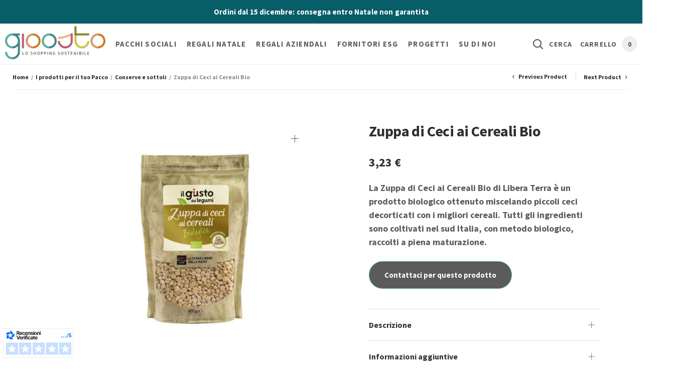

--- FILE ---
content_type: text/html; charset=UTF-8
request_url: https://www.gioosto.com/prodotto/zuppa-di-ceci-ai-cereali-bio-400-gr/?wg-choose-original=false
body_size: 37748
content:
<!doctype html>
<html lang="it-IT">
<head>
	<meta charset="UTF-8" />
	<meta name="viewport" content="width=device-width, initial-scale=1, maximum-scale=1, viewport-fit=cover">
	<link rel="profile" href="http://gmpg.org/xfn/11">
	<link rel="icon" type="image/x-icon" href="https://www.gioosto.com/favicon.jpg">
	<link rel="preconnect" href="https://fonts.gstatic.com" crossorigin /><meta name='robots' content='index, follow, max-image-preview:large, max-snippet:-1, max-video-preview:-1' />

	<!-- This site is optimized with the Yoast SEO plugin v23.5 - https://yoast.com/wordpress/plugins/seo/ -->
	<title>Zuppa di Ceci ai Cereali Bio - Gioosto</title>
	<link rel="canonical" href="https://www.gioosto.com/prodotto/zuppa-di-ceci-ai-cereali-bio-400-gr/" />
	<meta property="og:locale" content="it_IT" />
	<meta property="og:type" content="article" />
	<meta property="og:title" content="Zuppa di Ceci ai Cereali Bio - Gioosto" />
	<meta property="og:description" content="La Zuppa di Ceci ai Cereali Bio di Libera Terra è un prodotto biologico ottenuto miscelando piccoli ceci decorticati con i migliori cereali. Tutti gli ingredienti sono coltivati nel sud Italia, con metodo biologico, raccolti a piena maturazione." />
	<meta property="og:url" content="https://www.gioosto.com/prodotto/zuppa-di-ceci-ai-cereali-bio-400-gr/" />
	<meta property="og:site_name" content="Gioosto" />
	<meta property="article:publisher" content="https://www.facebook.com/Gioosto" />
	<meta property="article:modified_time" content="2025-06-23T13:15:32+00:00" />
	<meta property="og:image" content="https://www.gioosto.com/wp-content/uploads/libera-terra-zuppa-ceci-cereali.jpg" />
	<meta property="og:image:width" content="1000" />
	<meta property="og:image:height" content="1000" />
	<meta property="og:image:type" content="image/jpeg" />
	<meta name="twitter:card" content="summary_large_image" />
	<meta name="twitter:site" content="@gioosto" />
	<script type="application/ld+json" class="yoast-schema-graph">{"@context":"https://schema.org","@graph":[{"@type":"WebPage","@id":"https://www.gioosto.com/prodotto/zuppa-di-ceci-ai-cereali-bio-400-gr/","url":"https://www.gioosto.com/prodotto/zuppa-di-ceci-ai-cereali-bio-400-gr/","name":"Zuppa di Ceci ai Cereali Bio - Gioosto","isPartOf":{"@id":"https://www.gioosto.com/#website"},"primaryImageOfPage":{"@id":"https://www.gioosto.com/prodotto/zuppa-di-ceci-ai-cereali-bio-400-gr/#primaryimage"},"image":{"@id":"https://www.gioosto.com/prodotto/zuppa-di-ceci-ai-cereali-bio-400-gr/#primaryimage"},"thumbnailUrl":"https://www.gioosto.com/wp-content/uploads/libera-terra-zuppa-ceci-cereali.jpg","datePublished":"2022-07-29T18:57:46+00:00","dateModified":"2025-06-23T13:15:32+00:00","breadcrumb":{"@id":"https://www.gioosto.com/prodotto/zuppa-di-ceci-ai-cereali-bio-400-gr/#breadcrumb"},"inLanguage":"it-IT","potentialAction":[{"@type":"ReadAction","target":["https://www.gioosto.com/prodotto/zuppa-di-ceci-ai-cereali-bio-400-gr/"]}]},{"@type":"ImageObject","inLanguage":"it-IT","@id":"https://www.gioosto.com/prodotto/zuppa-di-ceci-ai-cereali-bio-400-gr/#primaryimage","url":"https://www.gioosto.com/wp-content/uploads/libera-terra-zuppa-ceci-cereali.jpg","contentUrl":"https://www.gioosto.com/wp-content/uploads/libera-terra-zuppa-ceci-cereali.jpg","width":1000,"height":1000,"caption":"Zuppa di Ceci ai Cereali Bio - 400 gr"},{"@type":"BreadcrumbList","@id":"https://www.gioosto.com/prodotto/zuppa-di-ceci-ai-cereali-bio-400-gr/#breadcrumb","itemListElement":[{"@type":"ListItem","position":1,"name":"Home","item":"https://www.gioosto.com/"},{"@type":"ListItem","position":2,"name":"Shop","item":"https://www.gioosto.com/negozio/"},{"@type":"ListItem","position":3,"name":"Zuppa di Ceci ai Cereali Bio"}]},{"@type":"WebSite","@id":"https://www.gioosto.com/#website","url":"https://www.gioosto.com/","name":"Gioosto","description":"Un nuovo sito targato WordPress","publisher":{"@id":"https://www.gioosto.com/#organization"},"potentialAction":[{"@type":"SearchAction","target":{"@type":"EntryPoint","urlTemplate":"https://www.gioosto.com/?s={search_term_string}"},"query-input":{"@type":"PropertyValueSpecification","valueRequired":true,"valueName":"search_term_string"}}],"inLanguage":"it-IT"},{"@type":"Organization","@id":"https://www.gioosto.com/#organization","name":"Gioosto","url":"https://www.gioosto.com/","logo":{"@type":"ImageObject","inLanguage":"it-IT","@id":"https://www.gioosto.com/#/schema/logo/image/","url":"https://www.gioosto.com/wp-content/uploads/cropped-Gioosto_logo_completo_originale_rgb-e1661198192565.png","contentUrl":"https://www.gioosto.com/wp-content/uploads/cropped-Gioosto_logo_completo_originale_rgb-e1661198192565.png","width":250,"height":89,"caption":"Gioosto"},"image":{"@id":"https://www.gioosto.com/#/schema/logo/image/"},"sameAs":["https://www.facebook.com/Gioosto","https://x.com/gioosto","https://www.linkedin.com/company/gioosto/?originalSubdomain=it"]}]}</script>
	<!-- / Yoast SEO plugin. -->


<link rel='dns-prefetch' href='//cdn.iubenda.com' />
<link rel='dns-prefetch' href='//www.googletagmanager.com' />
<link rel='dns-prefetch' href='//js.hs-scripts.com' />
<link rel='dns-prefetch' href='//a.omappapi.com' />
<link rel="alternate" type="application/rss+xml" title="Gioosto &raquo; Feed" href="https://www.gioosto.com/feed/" />
<link rel="alternate" type="application/rss+xml" title="Gioosto &raquo; Feed dei commenti" href="https://www.gioosto.com/comments/feed/" />
<link rel="alternate" type="application/rss+xml" title="Gioosto &raquo; Zuppa di Ceci ai Cereali Bio Feed dei commenti" href="https://www.gioosto.com/prodotto/zuppa-di-ceci-ai-cereali-bio-400-gr/feed/" />
<script type="text/javascript">
/* <![CDATA[ */
window._wpemojiSettings = {"baseUrl":"https:\/\/s.w.org\/images\/core\/emoji\/14.0.0\/72x72\/","ext":".png","svgUrl":"https:\/\/s.w.org\/images\/core\/emoji\/14.0.0\/svg\/","svgExt":".svg","source":{"concatemoji":"https:\/\/www.gioosto.com\/wp-includes\/js\/wp-emoji-release.min.js?ver=6.4.7"}};
/*! This file is auto-generated */
!function(i,n){var o,s,e;function c(e){try{var t={supportTests:e,timestamp:(new Date).valueOf()};sessionStorage.setItem(o,JSON.stringify(t))}catch(e){}}function p(e,t,n){e.clearRect(0,0,e.canvas.width,e.canvas.height),e.fillText(t,0,0);var t=new Uint32Array(e.getImageData(0,0,e.canvas.width,e.canvas.height).data),r=(e.clearRect(0,0,e.canvas.width,e.canvas.height),e.fillText(n,0,0),new Uint32Array(e.getImageData(0,0,e.canvas.width,e.canvas.height).data));return t.every(function(e,t){return e===r[t]})}function u(e,t,n){switch(t){case"flag":return n(e,"\ud83c\udff3\ufe0f\u200d\u26a7\ufe0f","\ud83c\udff3\ufe0f\u200b\u26a7\ufe0f")?!1:!n(e,"\ud83c\uddfa\ud83c\uddf3","\ud83c\uddfa\u200b\ud83c\uddf3")&&!n(e,"\ud83c\udff4\udb40\udc67\udb40\udc62\udb40\udc65\udb40\udc6e\udb40\udc67\udb40\udc7f","\ud83c\udff4\u200b\udb40\udc67\u200b\udb40\udc62\u200b\udb40\udc65\u200b\udb40\udc6e\u200b\udb40\udc67\u200b\udb40\udc7f");case"emoji":return!n(e,"\ud83e\udef1\ud83c\udffb\u200d\ud83e\udef2\ud83c\udfff","\ud83e\udef1\ud83c\udffb\u200b\ud83e\udef2\ud83c\udfff")}return!1}function f(e,t,n){var r="undefined"!=typeof WorkerGlobalScope&&self instanceof WorkerGlobalScope?new OffscreenCanvas(300,150):i.createElement("canvas"),a=r.getContext("2d",{willReadFrequently:!0}),o=(a.textBaseline="top",a.font="600 32px Arial",{});return e.forEach(function(e){o[e]=t(a,e,n)}),o}function t(e){var t=i.createElement("script");t.src=e,t.defer=!0,i.head.appendChild(t)}"undefined"!=typeof Promise&&(o="wpEmojiSettingsSupports",s=["flag","emoji"],n.supports={everything:!0,everythingExceptFlag:!0},e=new Promise(function(e){i.addEventListener("DOMContentLoaded",e,{once:!0})}),new Promise(function(t){var n=function(){try{var e=JSON.parse(sessionStorage.getItem(o));if("object"==typeof e&&"number"==typeof e.timestamp&&(new Date).valueOf()<e.timestamp+604800&&"object"==typeof e.supportTests)return e.supportTests}catch(e){}return null}();if(!n){if("undefined"!=typeof Worker&&"undefined"!=typeof OffscreenCanvas&&"undefined"!=typeof URL&&URL.createObjectURL&&"undefined"!=typeof Blob)try{var e="postMessage("+f.toString()+"("+[JSON.stringify(s),u.toString(),p.toString()].join(",")+"));",r=new Blob([e],{type:"text/javascript"}),a=new Worker(URL.createObjectURL(r),{name:"wpTestEmojiSupports"});return void(a.onmessage=function(e){c(n=e.data),a.terminate(),t(n)})}catch(e){}c(n=f(s,u,p))}t(n)}).then(function(e){for(var t in e)n.supports[t]=e[t],n.supports.everything=n.supports.everything&&n.supports[t],"flag"!==t&&(n.supports.everythingExceptFlag=n.supports.everythingExceptFlag&&n.supports[t]);n.supports.everythingExceptFlag=n.supports.everythingExceptFlag&&!n.supports.flag,n.DOMReady=!1,n.readyCallback=function(){n.DOMReady=!0}}).then(function(){return e}).then(function(){var e;n.supports.everything||(n.readyCallback(),(e=n.source||{}).concatemoji?t(e.concatemoji):e.wpemoji&&e.twemoji&&(t(e.twemoji),t(e.wpemoji)))}))}((window,document),window._wpemojiSettings);
/* ]]> */
</script>
<link rel='stylesheet' id='wc-blocks-integration-css' href='https://www.gioosto.com/wp-content/plugins/woocommerce-subscriptions/vendor/woocommerce/subscriptions-core/build/index.css?ver=5.7.1' type='text/css' media='all' />
<style id='wp-emoji-styles-inline-css' type='text/css'>

	img.wp-smiley, img.emoji {
		display: inline !important;
		border: none !important;
		box-shadow: none !important;
		height: 1em !important;
		width: 1em !important;
		margin: 0 0.07em !important;
		vertical-align: -0.1em !important;
		background: none !important;
		padding: 0 !important;
	}
</style>
<link rel='stylesheet' id='wp-block-library-css' href='https://www.gioosto.com/wp-includes/css/dist/block-library/style.min.css?ver=6.4.7' type='text/css' media='all' />
<style id='joinchat-button-style-inline-css' type='text/css'>
.wp-block-joinchat-button{border:none!important;text-align:center}.wp-block-joinchat-button figure{display:table;margin:0 auto;padding:0}.wp-block-joinchat-button figcaption{font:normal normal 400 .6em/2em var(--wp--preset--font-family--system-font,sans-serif);margin:0;padding:0}.wp-block-joinchat-button .joinchat-button__qr{background-color:#fff;border:6px solid #25d366;border-radius:30px;box-sizing:content-box;display:block;height:200px;margin:auto;overflow:hidden;padding:10px;width:200px}.wp-block-joinchat-button .joinchat-button__qr canvas,.wp-block-joinchat-button .joinchat-button__qr img{display:block;margin:auto}.wp-block-joinchat-button .joinchat-button__link{align-items:center;background-color:#25d366;border:6px solid #25d366;border-radius:30px;display:inline-flex;flex-flow:row nowrap;justify-content:center;line-height:1.25em;margin:0 auto;text-decoration:none}.wp-block-joinchat-button .joinchat-button__link:before{background:transparent var(--joinchat-ico) no-repeat center;background-size:100%;content:"";display:block;height:1.5em;margin:-.75em .75em -.75em 0;width:1.5em}.wp-block-joinchat-button figure+.joinchat-button__link{margin-top:10px}@media (orientation:landscape)and (min-height:481px),(orientation:portrait)and (min-width:481px){.wp-block-joinchat-button.joinchat-button--qr-only figure+.joinchat-button__link{display:none}}@media (max-width:480px),(orientation:landscape)and (max-height:480px){.wp-block-joinchat-button figure{display:none}}

</style>
<style id='classic-theme-styles-inline-css' type='text/css'>
/*! This file is auto-generated */
.wp-block-button__link{color:#fff;background-color:#32373c;border-radius:9999px;box-shadow:none;text-decoration:none;padding:calc(.667em + 2px) calc(1.333em + 2px);font-size:1.125em}.wp-block-file__button{background:#32373c;color:#fff;text-decoration:none}
</style>
<style id='global-styles-inline-css' type='text/css'>
body{--wp--preset--color--black: #000000;--wp--preset--color--cyan-bluish-gray: #abb8c3;--wp--preset--color--white: #ffffff;--wp--preset--color--pale-pink: #f78da7;--wp--preset--color--vivid-red: #cf2e2e;--wp--preset--color--luminous-vivid-orange: #ff6900;--wp--preset--color--luminous-vivid-amber: #fcb900;--wp--preset--color--light-green-cyan: #7bdcb5;--wp--preset--color--vivid-green-cyan: #00d084;--wp--preset--color--pale-cyan-blue: #8ed1fc;--wp--preset--color--vivid-cyan-blue: #0693e3;--wp--preset--color--vivid-purple: #9b51e0;--wp--preset--gradient--vivid-cyan-blue-to-vivid-purple: linear-gradient(135deg,rgba(6,147,227,1) 0%,rgb(155,81,224) 100%);--wp--preset--gradient--light-green-cyan-to-vivid-green-cyan: linear-gradient(135deg,rgb(122,220,180) 0%,rgb(0,208,130) 100%);--wp--preset--gradient--luminous-vivid-amber-to-luminous-vivid-orange: linear-gradient(135deg,rgba(252,185,0,1) 0%,rgba(255,105,0,1) 100%);--wp--preset--gradient--luminous-vivid-orange-to-vivid-red: linear-gradient(135deg,rgba(255,105,0,1) 0%,rgb(207,46,46) 100%);--wp--preset--gradient--very-light-gray-to-cyan-bluish-gray: linear-gradient(135deg,rgb(238,238,238) 0%,rgb(169,184,195) 100%);--wp--preset--gradient--cool-to-warm-spectrum: linear-gradient(135deg,rgb(74,234,220) 0%,rgb(151,120,209) 20%,rgb(207,42,186) 40%,rgb(238,44,130) 60%,rgb(251,105,98) 80%,rgb(254,248,76) 100%);--wp--preset--gradient--blush-light-purple: linear-gradient(135deg,rgb(255,206,236) 0%,rgb(152,150,240) 100%);--wp--preset--gradient--blush-bordeaux: linear-gradient(135deg,rgb(254,205,165) 0%,rgb(254,45,45) 50%,rgb(107,0,62) 100%);--wp--preset--gradient--luminous-dusk: linear-gradient(135deg,rgb(255,203,112) 0%,rgb(199,81,192) 50%,rgb(65,88,208) 100%);--wp--preset--gradient--pale-ocean: linear-gradient(135deg,rgb(255,245,203) 0%,rgb(182,227,212) 50%,rgb(51,167,181) 100%);--wp--preset--gradient--electric-grass: linear-gradient(135deg,rgb(202,248,128) 0%,rgb(113,206,126) 100%);--wp--preset--gradient--midnight: linear-gradient(135deg,rgb(2,3,129) 0%,rgb(40,116,252) 100%);--wp--preset--font-size--small: 13px;--wp--preset--font-size--medium: 20px;--wp--preset--font-size--large: 36px;--wp--preset--font-size--x-large: 42px;--wp--preset--spacing--20: 0.44rem;--wp--preset--spacing--30: 0.67rem;--wp--preset--spacing--40: 1rem;--wp--preset--spacing--50: 1.5rem;--wp--preset--spacing--60: 2.25rem;--wp--preset--spacing--70: 3.38rem;--wp--preset--spacing--80: 5.06rem;--wp--preset--shadow--natural: 6px 6px 9px rgba(0, 0, 0, 0.2);--wp--preset--shadow--deep: 12px 12px 50px rgba(0, 0, 0, 0.4);--wp--preset--shadow--sharp: 6px 6px 0px rgba(0, 0, 0, 0.2);--wp--preset--shadow--outlined: 6px 6px 0px -3px rgba(255, 255, 255, 1), 6px 6px rgba(0, 0, 0, 1);--wp--preset--shadow--crisp: 6px 6px 0px rgba(0, 0, 0, 1);}:where(.is-layout-flex){gap: 0.5em;}:where(.is-layout-grid){gap: 0.5em;}body .is-layout-flow > .alignleft{float: left;margin-inline-start: 0;margin-inline-end: 2em;}body .is-layout-flow > .alignright{float: right;margin-inline-start: 2em;margin-inline-end: 0;}body .is-layout-flow > .aligncenter{margin-left: auto !important;margin-right: auto !important;}body .is-layout-constrained > .alignleft{float: left;margin-inline-start: 0;margin-inline-end: 2em;}body .is-layout-constrained > .alignright{float: right;margin-inline-start: 2em;margin-inline-end: 0;}body .is-layout-constrained > .aligncenter{margin-left: auto !important;margin-right: auto !important;}body .is-layout-constrained > :where(:not(.alignleft):not(.alignright):not(.alignfull)){max-width: var(--wp--style--global--content-size);margin-left: auto !important;margin-right: auto !important;}body .is-layout-constrained > .alignwide{max-width: var(--wp--style--global--wide-size);}body .is-layout-flex{display: flex;}body .is-layout-flex{flex-wrap: wrap;align-items: center;}body .is-layout-flex > *{margin: 0;}body .is-layout-grid{display: grid;}body .is-layout-grid > *{margin: 0;}:where(.wp-block-columns.is-layout-flex){gap: 2em;}:where(.wp-block-columns.is-layout-grid){gap: 2em;}:where(.wp-block-post-template.is-layout-flex){gap: 1.25em;}:where(.wp-block-post-template.is-layout-grid){gap: 1.25em;}.has-black-color{color: var(--wp--preset--color--black) !important;}.has-cyan-bluish-gray-color{color: var(--wp--preset--color--cyan-bluish-gray) !important;}.has-white-color{color: var(--wp--preset--color--white) !important;}.has-pale-pink-color{color: var(--wp--preset--color--pale-pink) !important;}.has-vivid-red-color{color: var(--wp--preset--color--vivid-red) !important;}.has-luminous-vivid-orange-color{color: var(--wp--preset--color--luminous-vivid-orange) !important;}.has-luminous-vivid-amber-color{color: var(--wp--preset--color--luminous-vivid-amber) !important;}.has-light-green-cyan-color{color: var(--wp--preset--color--light-green-cyan) !important;}.has-vivid-green-cyan-color{color: var(--wp--preset--color--vivid-green-cyan) !important;}.has-pale-cyan-blue-color{color: var(--wp--preset--color--pale-cyan-blue) !important;}.has-vivid-cyan-blue-color{color: var(--wp--preset--color--vivid-cyan-blue) !important;}.has-vivid-purple-color{color: var(--wp--preset--color--vivid-purple) !important;}.has-black-background-color{background-color: var(--wp--preset--color--black) !important;}.has-cyan-bluish-gray-background-color{background-color: var(--wp--preset--color--cyan-bluish-gray) !important;}.has-white-background-color{background-color: var(--wp--preset--color--white) !important;}.has-pale-pink-background-color{background-color: var(--wp--preset--color--pale-pink) !important;}.has-vivid-red-background-color{background-color: var(--wp--preset--color--vivid-red) !important;}.has-luminous-vivid-orange-background-color{background-color: var(--wp--preset--color--luminous-vivid-orange) !important;}.has-luminous-vivid-amber-background-color{background-color: var(--wp--preset--color--luminous-vivid-amber) !important;}.has-light-green-cyan-background-color{background-color: var(--wp--preset--color--light-green-cyan) !important;}.has-vivid-green-cyan-background-color{background-color: var(--wp--preset--color--vivid-green-cyan) !important;}.has-pale-cyan-blue-background-color{background-color: var(--wp--preset--color--pale-cyan-blue) !important;}.has-vivid-cyan-blue-background-color{background-color: var(--wp--preset--color--vivid-cyan-blue) !important;}.has-vivid-purple-background-color{background-color: var(--wp--preset--color--vivid-purple) !important;}.has-black-border-color{border-color: var(--wp--preset--color--black) !important;}.has-cyan-bluish-gray-border-color{border-color: var(--wp--preset--color--cyan-bluish-gray) !important;}.has-white-border-color{border-color: var(--wp--preset--color--white) !important;}.has-pale-pink-border-color{border-color: var(--wp--preset--color--pale-pink) !important;}.has-vivid-red-border-color{border-color: var(--wp--preset--color--vivid-red) !important;}.has-luminous-vivid-orange-border-color{border-color: var(--wp--preset--color--luminous-vivid-orange) !important;}.has-luminous-vivid-amber-border-color{border-color: var(--wp--preset--color--luminous-vivid-amber) !important;}.has-light-green-cyan-border-color{border-color: var(--wp--preset--color--light-green-cyan) !important;}.has-vivid-green-cyan-border-color{border-color: var(--wp--preset--color--vivid-green-cyan) !important;}.has-pale-cyan-blue-border-color{border-color: var(--wp--preset--color--pale-cyan-blue) !important;}.has-vivid-cyan-blue-border-color{border-color: var(--wp--preset--color--vivid-cyan-blue) !important;}.has-vivid-purple-border-color{border-color: var(--wp--preset--color--vivid-purple) !important;}.has-vivid-cyan-blue-to-vivid-purple-gradient-background{background: var(--wp--preset--gradient--vivid-cyan-blue-to-vivid-purple) !important;}.has-light-green-cyan-to-vivid-green-cyan-gradient-background{background: var(--wp--preset--gradient--light-green-cyan-to-vivid-green-cyan) !important;}.has-luminous-vivid-amber-to-luminous-vivid-orange-gradient-background{background: var(--wp--preset--gradient--luminous-vivid-amber-to-luminous-vivid-orange) !important;}.has-luminous-vivid-orange-to-vivid-red-gradient-background{background: var(--wp--preset--gradient--luminous-vivid-orange-to-vivid-red) !important;}.has-very-light-gray-to-cyan-bluish-gray-gradient-background{background: var(--wp--preset--gradient--very-light-gray-to-cyan-bluish-gray) !important;}.has-cool-to-warm-spectrum-gradient-background{background: var(--wp--preset--gradient--cool-to-warm-spectrum) !important;}.has-blush-light-purple-gradient-background{background: var(--wp--preset--gradient--blush-light-purple) !important;}.has-blush-bordeaux-gradient-background{background: var(--wp--preset--gradient--blush-bordeaux) !important;}.has-luminous-dusk-gradient-background{background: var(--wp--preset--gradient--luminous-dusk) !important;}.has-pale-ocean-gradient-background{background: var(--wp--preset--gradient--pale-ocean) !important;}.has-electric-grass-gradient-background{background: var(--wp--preset--gradient--electric-grass) !important;}.has-midnight-gradient-background{background: var(--wp--preset--gradient--midnight) !important;}.has-small-font-size{font-size: var(--wp--preset--font-size--small) !important;}.has-medium-font-size{font-size: var(--wp--preset--font-size--medium) !important;}.has-large-font-size{font-size: var(--wp--preset--font-size--large) !important;}.has-x-large-font-size{font-size: var(--wp--preset--font-size--x-large) !important;}
.wp-block-navigation a:where(:not(.wp-element-button)){color: inherit;}
:where(.wp-block-post-template.is-layout-flex){gap: 1.25em;}:where(.wp-block-post-template.is-layout-grid){gap: 1.25em;}
:where(.wp-block-columns.is-layout-flex){gap: 2em;}:where(.wp-block-columns.is-layout-grid){gap: 2em;}
.wp-block-pullquote{font-size: 1.5em;line-height: 1.6;}
</style>
<link rel='stylesheet' id='photoswipe-css' href='https://www.gioosto.com/wp-content/plugins/woocommerce/assets/css/photoswipe/photoswipe.min.css?ver=8.6.3' type='text/css' media='all' />
<link rel='stylesheet' id='photoswipe-default-skin-css' href='https://www.gioosto.com/wp-content/plugins/woocommerce/assets/css/photoswipe/default-skin/default-skin.min.css?ver=8.6.3' type='text/css' media='all' />
<style id='woocommerce-inline-inline-css' type='text/css'>
.woocommerce form .form-row .required { visibility: visible; }
</style>
<link rel='stylesheet' id='wt-woocommerce-gift-cards-css' href='https://www.gioosto.com/wp-content/plugins/wt-gift-cards-woocommerce/public/css/wt-woocommerce-gift-cards-free-public.css?ver=1.2.6' type='text/css' media='all' />
<link rel='stylesheet' id='wt-smart-coupon-for-woo-css' href='https://www.gioosto.com/wp-content/plugins/wt-smart-coupons-for-woocommerce/public/css/wt-smart-coupon-public.css?ver=2.2.2' type='text/css' media='all' />
<link rel='stylesheet' id='wccd-style-css' href='https://www.gioosto.com/wp-content/plugins/wc-carta-docente-premium/css/wc-carta-docente.css?ver=1.4.1' type='text/css' media='all' />
<link rel='stylesheet' id='free-shipping-label-public-css' href='https://www.gioosto.com/wp-content/plugins/free-shipping-label-pro/assets/build/fsl-public.css?ver=3.0.1' type='text/css' media='all' />
<link rel='stylesheet' id='megamenu-css' href='https://www.gioosto.com/wp-content/uploads/maxmegamenu/style.css?ver=e45999' type='text/css' media='all' />
<link rel='stylesheet' id='dashicons-css' href='https://www.gioosto.com/wp-includes/css/dashicons.min.css?ver=6.4.7' type='text/css' media='all' />
<style id='dashicons-inline-css' type='text/css'>
[data-font="Dashicons"]:before {font-family: 'Dashicons' !important;content: attr(data-icon) !important;speak: none !important;font-weight: normal !important;font-variant: normal !important;text-transform: none !important;line-height: 1 !important;font-style: normal !important;-webkit-font-smoothing: antialiased !important;-moz-osx-font-smoothing: grayscale !important;}
</style>
<link rel='stylesheet' id='tmu-popup-css' href='https://www.gioosto.com/wp-content/plugins/trustmeup-connector/assets/popup.css?ver=6.4.7' type='text/css' media='all' />
<link rel='stylesheet' id='thb-app-css' href='https://www.gioosto.com/wp-content/themes/restoration/assets/css/app.css?ver=1.1.10' type='text/css' media='all' />
<link rel='stylesheet' id='thb-style-css' href='https://www.gioosto.com/wp-content/themes/restoration/style.css?ver=1.1.10' type='text/css' media='all' />
<link rel='stylesheet' id='wcpa-frontend-css' href='https://www.gioosto.com/wp-content/plugins/woo-custom-product-addons/assets/css/style_1.css?ver=3.0.16' type='text/css' media='all' />
<link rel='stylesheet' id='divi-builder-style-css' href='https://www.gioosto.com/wp-content/plugins/divi-builder/css/style-static.min.css?ver=4.27.1' type='text/css' media='all' />
<link rel='stylesheet' id='sib-front-css-css' href='https://www.gioosto.com/wp-content/plugins/mailin/css/mailin-front.css?ver=6.4.7' type='text/css' media='all' />

<script  type="text/javascript" class=" _iub_cs_skip" type="text/javascript" id="iubenda-head-inline-scripts-0">
/* <![CDATA[ */

var _iub = _iub || [];
_iub.csConfiguration = {"countryDetection":true,"enableLgpd":true,"floatingPreferencesButtonDisplay":"bottom-left","lgpdAppliesGlobally":false,"perPurposeConsent":true,"siteId":1736939,"whitelabel":false,"cookiePolicyId":34580125,"lang":"it", "banner":{ "acceptButtonDisplay":true,"closeButtonDisplay":false,"customizeButtonDisplay":true,"explicitWithdrawal":true,"fontSizeBody":"12px","listPurposes":true,"position":"float-top-left","rejectButtonDisplay":true,"showPurposesToggles":true }};
/* ]]> */
</script>
<script  type="text/javascript" charset="UTF-8" async="" class=" _iub_cs_skip" type="text/javascript" src="//cdn.iubenda.com/cs/iubenda_cs.js?ver=3.12.4" id="iubenda-head-scripts-0-js"></script>
<script type="text/javascript" src="https://www.gioosto.com/wp-includes/js/jquery/jquery.min.js?ver=3.7.1" id="jquery-core-js"></script>
<script type="text/javascript" src="https://www.gioosto.com/wp-includes/js/jquery/jquery-migrate.min.js?ver=3.4.1" id="jquery-migrate-js"></script>
<script type="text/javascript" src="https://www.gioosto.com/wp-content/plugins/woocommerce/assets/js/jquery-blockui/jquery.blockUI.min.js?ver=2.7.0-wc.8.6.3" id="jquery-blockui-js" data-wp-strategy="defer"></script>
<script type="text/javascript" id="wc-add-to-cart-js-extra">
/* <![CDATA[ */
var wc_add_to_cart_params = {"ajax_url":"\/wp-admin\/admin-ajax.php","wc_ajax_url":"\/?wc-ajax=%%endpoint%%","i18n_view_cart":"Visualizza carrello","cart_url":"https:\/\/www.gioosto.com\/carrello\/","is_cart":"","cart_redirect_after_add":"no"};
/* ]]> */
</script>
<script type="text/javascript" src="https://www.gioosto.com/wp-content/plugins/woocommerce/assets/js/frontend/add-to-cart.min.js?ver=8.6.3" id="wc-add-to-cart-js" defer="defer" data-wp-strategy="defer"></script>
<script type="text/javascript" src="https://www.gioosto.com/wp-content/plugins/woocommerce/assets/js/zoom/jquery.zoom.min.js?ver=1.7.21-wc.8.6.3" id="zoom-js" defer="defer" data-wp-strategy="defer"></script>
<script type="text/javascript" src="https://www.gioosto.com/wp-content/plugins/woocommerce/assets/js/photoswipe/photoswipe.min.js?ver=4.1.1-wc.8.6.3" id="photoswipe-js" defer="defer" data-wp-strategy="defer"></script>
<script type="text/javascript" src="https://www.gioosto.com/wp-content/plugins/woocommerce/assets/js/photoswipe/photoswipe-ui-default.min.js?ver=4.1.1-wc.8.6.3" id="photoswipe-ui-default-js" defer="defer" data-wp-strategy="defer"></script>
<script type="text/javascript" id="wc-single-product-js-extra">
/* <![CDATA[ */
var wc_single_product_params = {"i18n_required_rating_text":"Seleziona una valutazione","review_rating_required":"yes","flexslider":{"rtl":false,"animation":"slide","smoothHeight":true,"directionNav":false,"controlNav":"thumbnails","slideshow":false,"animationSpeed":500,"animationLoop":false,"allowOneSlide":false},"zoom_enabled":"1","zoom_options":[],"photoswipe_enabled":"1","photoswipe_options":{"shareEl":false,"closeOnScroll":false,"history":false,"hideAnimationDuration":0,"showAnimationDuration":0},"flexslider_enabled":""};
/* ]]> */
</script>
<script type="text/javascript" src="https://www.gioosto.com/wp-content/plugins/woocommerce/assets/js/frontend/single-product.min.js?ver=8.6.3" id="wc-single-product-js" defer="defer" data-wp-strategy="defer"></script>
<script type="text/javascript" src="https://www.gioosto.com/wp-content/plugins/woocommerce/assets/js/js-cookie/js.cookie.min.js?ver=2.1.4-wc.8.6.3" id="js-cookie-js" data-wp-strategy="defer"></script>
<script type="text/javascript" id="wt-woocommerce-gift-cards-js-extra">
/* <![CDATA[ */
var wt_gc_params = {"ajax_url":"https:\/\/www.gioosto.com\/wp-admin\/admin-ajax.php","nonce":"ef4abf3221","msgs":{"is_required":"richiesto","copied":"Copiato!","error":"Errore","loading":"Caricamento...","please_wait":"Attendi...","ajax_error":"An error occurred, please try again."}};
/* ]]> */
</script>
<script type="text/javascript" src="https://www.gioosto.com/wp-content/plugins/wt-gift-cards-woocommerce/public/js/wt-woocommerce-gift-cards-free-public.js?ver=1.2.6" id="wt-woocommerce-gift-cards-js"></script>
<script type="text/javascript" id="wt-smart-coupon-for-woo-js-extra">
/* <![CDATA[ */
var WTSmartCouponOBJ = {"ajaxurl":"https:\/\/www.gioosto.com\/wp-admin\/admin-ajax.php","wc_ajax_url":"https:\/\/www.gioosto.com\/?wc-ajax=","nonces":{"public":"81edb98286","apply_coupon":"0cd881a633"},"labels":{"please_wait":"Attendi...","choose_variation":"Scegli una variante","error":"Errore! "},"shipping_method":[],"payment_method":"","is_cart":""};
/* ]]> */
</script>
<script type="text/javascript" src="https://www.gioosto.com/wp-content/plugins/wt-smart-coupons-for-woocommerce/public/js/wt-smart-coupon-public.js?ver=2.2.2" id="wt-smart-coupon-for-woo-js"></script>
<script type="text/javascript" id="wccd-scripts-js-extra">
/* <![CDATA[ */
var wccdOptions = {"ajaxURL":"https:\/\/www.gioosto.com\/wp-admin\/admin-ajax.php","couponConversion":""};
/* ]]> */
</script>
<script type="text/javascript" src="https://www.gioosto.com/wp-content/plugins/wc-carta-docente-premium/js/wc-carta-docente.js?ver=1.4.1" id="wccd-scripts-js"></script>
<script type="text/javascript" id="WCPAY_ASSETS-js-extra">
/* <![CDATA[ */
var wcpayAssets = {"url":"https:\/\/www.gioosto.com\/wp-content\/plugins\/woocommerce-payments\/dist\/"};
/* ]]> */
</script>
<script type="text/javascript" id="wc-cart-fragments-js-extra">
/* <![CDATA[ */
var wc_cart_fragments_params = {"ajax_url":"\/wp-admin\/admin-ajax.php","wc_ajax_url":"\/?wc-ajax=%%endpoint%%","cart_hash_key":"wc_cart_hash_abbe2ee97db7901879ed3f4c1f52e479","fragment_name":"wc_fragments_abbe2ee97db7901879ed3f4c1f52e479","request_timeout":"5000"};
/* ]]> */
</script>
<script type="text/javascript" src="https://www.gioosto.com/wp-content/plugins/woocommerce/assets/js/frontend/cart-fragments.min.js?ver=8.6.3" id="wc-cart-fragments-js" defer="defer" data-wp-strategy="defer"></script>

<!-- Snippet del tag Google (gtag.js) aggiunto da Site Kit -->
<!-- Snippet Google Analytics aggiunto da Site Kit -->
<!-- Snippet di Google Ads aggiunto da Site Kit -->
<script type="text/javascript" src="https://www.googletagmanager.com/gtag/js?id=GT-WVJRK8C" id="google_gtagjs-js" async></script>
<script type="text/javascript" id="google_gtagjs-js-after">
/* <![CDATA[ */
window.dataLayer = window.dataLayer || [];function gtag(){dataLayer.push(arguments);}
gtag("set","linker",{"domains":["www.gioosto.com"]});
gtag("js", new Date());
gtag("set", "developer_id.dZTNiMT", true);
gtag("config", "GT-WVJRK8C");
gtag("config", "AW-799829661");
 window._googlesitekit = window._googlesitekit || {}; window._googlesitekit.throttledEvents = []; window._googlesitekit.gtagEvent = (name, data) => { var key = JSON.stringify( { name, data } ); if ( !! window._googlesitekit.throttledEvents[ key ] ) { return; } window._googlesitekit.throttledEvents[ key ] = true; setTimeout( () => { delete window._googlesitekit.throttledEvents[ key ]; }, 5 ); gtag( "event", name, { ...data, event_source: "site-kit" } ); }; 
/* ]]> */
</script>
<script type="text/javascript" id="sib-front-js-js-extra">
/* <![CDATA[ */
var sibErrMsg = {"invalidMail":"Please fill out valid email address","requiredField":"Please fill out required fields","invalidDateFormat":"Please fill out valid date format","invalidSMSFormat":"Please fill out valid phone number"};
var ajax_sib_front_object = {"ajax_url":"https:\/\/www.gioosto.com\/wp-admin\/admin-ajax.php","ajax_nonce":"95380e6b65","flag_url":"https:\/\/www.gioosto.com\/wp-content\/plugins\/mailin\/img\/flags\/"};
/* ]]> */
</script>
<script type="text/javascript" src="https://www.gioosto.com/wp-content/plugins/mailin/js/mailin-front.js?ver=1756134944" id="sib-front-js-js"></script>
<link rel="https://api.w.org/" href="https://www.gioosto.com/wp-json/" /><link rel="alternate" type="application/json" href="https://www.gioosto.com/wp-json/wp/v2/product/2185" /><link rel="EditURI" type="application/rsd+xml" title="RSD" href="https://www.gioosto.com/xmlrpc.php?rsd" />
<meta name="generator" content="WordPress 6.4.7" />
<meta name="generator" content="WooCommerce 8.6.3" />
<link rel='shortlink' href='https://www.gioosto.com/?p=2185' />
<link rel="alternate" type="application/json+oembed" href="https://www.gioosto.com/wp-json/oembed/1.0/embed?url=https%3A%2F%2Fwww.gioosto.com%2Fprodotto%2Fzuppa-di-ceci-ai-cereali-bio-400-gr%2F" />
<link rel="alternate" type="text/xml+oembed" href="https://www.gioosto.com/wp-json/oembed/1.0/embed?url=https%3A%2F%2Fwww.gioosto.com%2Fprodotto%2Fzuppa-di-ceci-ai-cereali-bio-400-gr%2F&#038;format=xml" />
<meta name="generator" content="Site Kit by Google 1.166.0" />			<!-- DO NOT COPY THIS SNIPPET! Start of Page Analytics Tracking for HubSpot WordPress plugin v11.3.16-->
			<script class="hsq-set-content-id" data-content-id="blog-post">
				var _hsq = _hsq || [];
				_hsq.push(["setContentType", "blog-post"]);
			</script>
			<!-- DO NOT COPY THIS SNIPPET! End of Page Analytics Tracking for HubSpot WordPress plugin -->
			<!-- Google site verification - Google for WooCommerce -->
<meta name="google-site-verification" content="R110O0IFOt6OYALYYO_dq-5W-TXfAku9hPod4KOVJPo" />
<script type="text/javascript" src="https://cdn.brevo.com/js/sdk-loader.js" async></script>
<script type="text/javascript">
  window.Brevo = window.Brevo || [];
  window.Brevo.push(['init', {"client_key":"8m09xgtkjsr6qwgsdqwt8u85","email_id":null,"push":{"customDomain":"https:\/\/www.gioosto.com\/wp-content\/plugins\/mailin\/"},"service_worker_url":"sw.js?key=${key}","frame_url":"brevo-frame.html"}]);
</script><script src="https://cdn.brevo.com/js/sdk-loader.js" async></script><script>window.Brevo = window.Brevo || [];
                        Brevo.push([
                            "init",
                        {
                            client_key:"8m09xgtkjsr6qwgsdqwt8u85",email_id : "",},]);</script>			<script  type="text/javascript">
				!function(f,b,e,v,n,t,s){if(f.fbq)return;n=f.fbq=function(){n.callMethod?
					n.callMethod.apply(n,arguments):n.queue.push(arguments)};if(!f._fbq)f._fbq=n;
					n.push=n;n.loaded=!0;n.version='2.0';n.queue=[];t=b.createElement(e);t.async=!0;
					t.src=v;s=b.getElementsByTagName(e)[0];s.parentNode.insertBefore(t,s)}(window,
					document,'script','https://connect.facebook.net/en_US/fbevents.js');
			</script>
			<!-- WooCommerce Facebook Integration Begin -->
			<script  type="text/javascript">

				fbq('init', '279609549827448', {}, {
    "agent": "woocommerce_1-8.6.3-3.5.6"
});

				document.addEventListener( 'DOMContentLoaded', function() {
					// Insert placeholder for events injected when a product is added to the cart through AJAX.
					document.body.insertAdjacentHTML( 'beforeend', '<div class=\"wc-facebook-pixel-event-placeholder\"></div>' );
				}, false );

			</script>
			<!-- WooCommerce Facebook Integration End -->
			
<!-- Snippet Google Tag Manager aggiunto da Site Kit -->
<script type="text/javascript">
/* <![CDATA[ */

			( function( w, d, s, l, i ) {
				w[l] = w[l] || [];
				w[l].push( {'gtm.start': new Date().getTime(), event: 'gtm.js'} );
				var f = d.getElementsByTagName( s )[0],
					j = d.createElement( s ), dl = l != 'dataLayer' ? '&l=' + l : '';
				j.async = true;
				j.src = 'https://www.googletagmanager.com/gtm.js?id=' + i + dl;
				f.parentNode.insertBefore( j, f );
			} )( window, document, 'script', 'dataLayer', 'GTM-NJM2QPT' );
			
/* ]]> */
</script>

<!-- Termina lo snippet Google Tag Manager aggiunto da Site Kit -->
<style>:root{  --wcpaSectionTitleSize:14px;   --wcpaLabelSize:14px;   --wcpaDescSize:13px;   --wcpaErrorSize:13px;   --wcpaLabelWeight:normal;   --wcpaDescWeight:normal;   --wcpaBorderWidth:1px;   --wcpaBorderRadius:6px;   --wcpaInputHeight:45px;   --wcpaCheckLabelSize:14px;   --wcpaCheckBorderWidth:1px;   --wcpaCheckWidth:20px;   --wcpaCheckHeight:20px;   --wcpaCheckBorderRadius:4px;   --wcpaCheckButtonRadius:5px;   --wcpaCheckButtonBorder:2px; }:root{  --wcpaButtonColor:#3340d3;   --wcpaLabelColor:#424242;   --wcpaDescColor:#797979;   --wcpaBorderColor:#c6d0e9;   --wcpaBorderColorFocus:#3561f3;   --wcpaInputBgColor:#FFFFFF;   --wcpaInputColor:#5d5d5d;   --wcpaCheckLabelColor:#4a4a4a;   --wcpaCheckBgColor:#3340d3;   --wcpaCheckBorderColor:#B9CBE3;   --wcpaCheckTickColor:#ffffff;   --wcpaRadioBgColor:#3340d3;   --wcpaRadioBorderColor:#B9CBE3;   --wcpaRadioTickColor:#ffffff;   --wcpaButtonTextColor:#ffffff;   --wcpaErrorColor:#F55050; }:root{}</style><style id="kirki-inline-styles">h1,h2,h3,h4,h5,h6{font-family:Source Sans Pro;font-weight:700;}body{font-family:Source Sans Pro;}/* cyrillic-ext */
@font-face {
  font-family: 'Source Sans Pro';
  font-style: normal;
  font-weight: 400;
  font-display: swap;
  src: url(https://www.gioosto.com/wp-content/fonts/source-sans-pro/font) format('woff');
  unicode-range: U+0460-052F, U+1C80-1C8A, U+20B4, U+2DE0-2DFF, U+A640-A69F, U+FE2E-FE2F;
}
/* cyrillic */
@font-face {
  font-family: 'Source Sans Pro';
  font-style: normal;
  font-weight: 400;
  font-display: swap;
  src: url(https://www.gioosto.com/wp-content/fonts/source-sans-pro/font) format('woff');
  unicode-range: U+0301, U+0400-045F, U+0490-0491, U+04B0-04B1, U+2116;
}
/* greek-ext */
@font-face {
  font-family: 'Source Sans Pro';
  font-style: normal;
  font-weight: 400;
  font-display: swap;
  src: url(https://www.gioosto.com/wp-content/fonts/source-sans-pro/font) format('woff');
  unicode-range: U+1F00-1FFF;
}
/* greek */
@font-face {
  font-family: 'Source Sans Pro';
  font-style: normal;
  font-weight: 400;
  font-display: swap;
  src: url(https://www.gioosto.com/wp-content/fonts/source-sans-pro/font) format('woff');
  unicode-range: U+0370-0377, U+037A-037F, U+0384-038A, U+038C, U+038E-03A1, U+03A3-03FF;
}
/* vietnamese */
@font-face {
  font-family: 'Source Sans Pro';
  font-style: normal;
  font-weight: 400;
  font-display: swap;
  src: url(https://www.gioosto.com/wp-content/fonts/source-sans-pro/font) format('woff');
  unicode-range: U+0102-0103, U+0110-0111, U+0128-0129, U+0168-0169, U+01A0-01A1, U+01AF-01B0, U+0300-0301, U+0303-0304, U+0308-0309, U+0323, U+0329, U+1EA0-1EF9, U+20AB;
}
/* latin-ext */
@font-face {
  font-family: 'Source Sans Pro';
  font-style: normal;
  font-weight: 400;
  font-display: swap;
  src: url(https://www.gioosto.com/wp-content/fonts/source-sans-pro/font) format('woff');
  unicode-range: U+0100-02BA, U+02BD-02C5, U+02C7-02CC, U+02CE-02D7, U+02DD-02FF, U+0304, U+0308, U+0329, U+1D00-1DBF, U+1E00-1E9F, U+1EF2-1EFF, U+2020, U+20A0-20AB, U+20AD-20C0, U+2113, U+2C60-2C7F, U+A720-A7FF;
}
/* latin */
@font-face {
  font-family: 'Source Sans Pro';
  font-style: normal;
  font-weight: 400;
  font-display: swap;
  src: url(https://www.gioosto.com/wp-content/fonts/source-sans-pro/font) format('woff');
  unicode-range: U+0000-00FF, U+0131, U+0152-0153, U+02BB-02BC, U+02C6, U+02DA, U+02DC, U+0304, U+0308, U+0329, U+2000-206F, U+20AC, U+2122, U+2191, U+2193, U+2212, U+2215, U+FEFF, U+FFFD;
}
/* cyrillic-ext */
@font-face {
  font-family: 'Source Sans Pro';
  font-style: normal;
  font-weight: 700;
  font-display: swap;
  src: url(https://www.gioosto.com/wp-content/fonts/source-sans-pro/font) format('woff');
  unicode-range: U+0460-052F, U+1C80-1C8A, U+20B4, U+2DE0-2DFF, U+A640-A69F, U+FE2E-FE2F;
}
/* cyrillic */
@font-face {
  font-family: 'Source Sans Pro';
  font-style: normal;
  font-weight: 700;
  font-display: swap;
  src: url(https://www.gioosto.com/wp-content/fonts/source-sans-pro/font) format('woff');
  unicode-range: U+0301, U+0400-045F, U+0490-0491, U+04B0-04B1, U+2116;
}
/* greek-ext */
@font-face {
  font-family: 'Source Sans Pro';
  font-style: normal;
  font-weight: 700;
  font-display: swap;
  src: url(https://www.gioosto.com/wp-content/fonts/source-sans-pro/font) format('woff');
  unicode-range: U+1F00-1FFF;
}
/* greek */
@font-face {
  font-family: 'Source Sans Pro';
  font-style: normal;
  font-weight: 700;
  font-display: swap;
  src: url(https://www.gioosto.com/wp-content/fonts/source-sans-pro/font) format('woff');
  unicode-range: U+0370-0377, U+037A-037F, U+0384-038A, U+038C, U+038E-03A1, U+03A3-03FF;
}
/* vietnamese */
@font-face {
  font-family: 'Source Sans Pro';
  font-style: normal;
  font-weight: 700;
  font-display: swap;
  src: url(https://www.gioosto.com/wp-content/fonts/source-sans-pro/font) format('woff');
  unicode-range: U+0102-0103, U+0110-0111, U+0128-0129, U+0168-0169, U+01A0-01A1, U+01AF-01B0, U+0300-0301, U+0303-0304, U+0308-0309, U+0323, U+0329, U+1EA0-1EF9, U+20AB;
}
/* latin-ext */
@font-face {
  font-family: 'Source Sans Pro';
  font-style: normal;
  font-weight: 700;
  font-display: swap;
  src: url(https://www.gioosto.com/wp-content/fonts/source-sans-pro/font) format('woff');
  unicode-range: U+0100-02BA, U+02BD-02C5, U+02C7-02CC, U+02CE-02D7, U+02DD-02FF, U+0304, U+0308, U+0329, U+1D00-1DBF, U+1E00-1E9F, U+1EF2-1EFF, U+2020, U+20A0-20AB, U+20AD-20C0, U+2113, U+2C60-2C7F, U+A720-A7FF;
}
/* latin */
@font-face {
  font-family: 'Source Sans Pro';
  font-style: normal;
  font-weight: 700;
  font-display: swap;
  src: url(https://www.gioosto.com/wp-content/fonts/source-sans-pro/font) format('woff');
  unicode-range: U+0000-00FF, U+0131, U+0152-0153, U+02BB-02BC, U+02C6, U+02DA, U+02DC, U+0304, U+0308, U+0329, U+2000-206F, U+20AC, U+2122, U+2191, U+2193, U+2212, U+2215, U+FEFF, U+FFFD;
}/* cyrillic-ext */
@font-face {
  font-family: 'Source Sans Pro';
  font-style: normal;
  font-weight: 400;
  font-display: swap;
  src: url(https://www.gioosto.com/wp-content/fonts/source-sans-pro/font) format('woff');
  unicode-range: U+0460-052F, U+1C80-1C8A, U+20B4, U+2DE0-2DFF, U+A640-A69F, U+FE2E-FE2F;
}
/* cyrillic */
@font-face {
  font-family: 'Source Sans Pro';
  font-style: normal;
  font-weight: 400;
  font-display: swap;
  src: url(https://www.gioosto.com/wp-content/fonts/source-sans-pro/font) format('woff');
  unicode-range: U+0301, U+0400-045F, U+0490-0491, U+04B0-04B1, U+2116;
}
/* greek-ext */
@font-face {
  font-family: 'Source Sans Pro';
  font-style: normal;
  font-weight: 400;
  font-display: swap;
  src: url(https://www.gioosto.com/wp-content/fonts/source-sans-pro/font) format('woff');
  unicode-range: U+1F00-1FFF;
}
/* greek */
@font-face {
  font-family: 'Source Sans Pro';
  font-style: normal;
  font-weight: 400;
  font-display: swap;
  src: url(https://www.gioosto.com/wp-content/fonts/source-sans-pro/font) format('woff');
  unicode-range: U+0370-0377, U+037A-037F, U+0384-038A, U+038C, U+038E-03A1, U+03A3-03FF;
}
/* vietnamese */
@font-face {
  font-family: 'Source Sans Pro';
  font-style: normal;
  font-weight: 400;
  font-display: swap;
  src: url(https://www.gioosto.com/wp-content/fonts/source-sans-pro/font) format('woff');
  unicode-range: U+0102-0103, U+0110-0111, U+0128-0129, U+0168-0169, U+01A0-01A1, U+01AF-01B0, U+0300-0301, U+0303-0304, U+0308-0309, U+0323, U+0329, U+1EA0-1EF9, U+20AB;
}
/* latin-ext */
@font-face {
  font-family: 'Source Sans Pro';
  font-style: normal;
  font-weight: 400;
  font-display: swap;
  src: url(https://www.gioosto.com/wp-content/fonts/source-sans-pro/font) format('woff');
  unicode-range: U+0100-02BA, U+02BD-02C5, U+02C7-02CC, U+02CE-02D7, U+02DD-02FF, U+0304, U+0308, U+0329, U+1D00-1DBF, U+1E00-1E9F, U+1EF2-1EFF, U+2020, U+20A0-20AB, U+20AD-20C0, U+2113, U+2C60-2C7F, U+A720-A7FF;
}
/* latin */
@font-face {
  font-family: 'Source Sans Pro';
  font-style: normal;
  font-weight: 400;
  font-display: swap;
  src: url(https://www.gioosto.com/wp-content/fonts/source-sans-pro/font) format('woff');
  unicode-range: U+0000-00FF, U+0131, U+0152-0153, U+02BB-02BC, U+02C6, U+02DA, U+02DC, U+0304, U+0308, U+0329, U+2000-206F, U+20AC, U+2122, U+2191, U+2193, U+2212, U+2215, U+FEFF, U+FFFD;
}
/* cyrillic-ext */
@font-face {
  font-family: 'Source Sans Pro';
  font-style: normal;
  font-weight: 700;
  font-display: swap;
  src: url(https://www.gioosto.com/wp-content/fonts/source-sans-pro/font) format('woff');
  unicode-range: U+0460-052F, U+1C80-1C8A, U+20B4, U+2DE0-2DFF, U+A640-A69F, U+FE2E-FE2F;
}
/* cyrillic */
@font-face {
  font-family: 'Source Sans Pro';
  font-style: normal;
  font-weight: 700;
  font-display: swap;
  src: url(https://www.gioosto.com/wp-content/fonts/source-sans-pro/font) format('woff');
  unicode-range: U+0301, U+0400-045F, U+0490-0491, U+04B0-04B1, U+2116;
}
/* greek-ext */
@font-face {
  font-family: 'Source Sans Pro';
  font-style: normal;
  font-weight: 700;
  font-display: swap;
  src: url(https://www.gioosto.com/wp-content/fonts/source-sans-pro/font) format('woff');
  unicode-range: U+1F00-1FFF;
}
/* greek */
@font-face {
  font-family: 'Source Sans Pro';
  font-style: normal;
  font-weight: 700;
  font-display: swap;
  src: url(https://www.gioosto.com/wp-content/fonts/source-sans-pro/font) format('woff');
  unicode-range: U+0370-0377, U+037A-037F, U+0384-038A, U+038C, U+038E-03A1, U+03A3-03FF;
}
/* vietnamese */
@font-face {
  font-family: 'Source Sans Pro';
  font-style: normal;
  font-weight: 700;
  font-display: swap;
  src: url(https://www.gioosto.com/wp-content/fonts/source-sans-pro/font) format('woff');
  unicode-range: U+0102-0103, U+0110-0111, U+0128-0129, U+0168-0169, U+01A0-01A1, U+01AF-01B0, U+0300-0301, U+0303-0304, U+0308-0309, U+0323, U+0329, U+1EA0-1EF9, U+20AB;
}
/* latin-ext */
@font-face {
  font-family: 'Source Sans Pro';
  font-style: normal;
  font-weight: 700;
  font-display: swap;
  src: url(https://www.gioosto.com/wp-content/fonts/source-sans-pro/font) format('woff');
  unicode-range: U+0100-02BA, U+02BD-02C5, U+02C7-02CC, U+02CE-02D7, U+02DD-02FF, U+0304, U+0308, U+0329, U+1D00-1DBF, U+1E00-1E9F, U+1EF2-1EFF, U+2020, U+20A0-20AB, U+20AD-20C0, U+2113, U+2C60-2C7F, U+A720-A7FF;
}
/* latin */
@font-face {
  font-family: 'Source Sans Pro';
  font-style: normal;
  font-weight: 700;
  font-display: swap;
  src: url(https://www.gioosto.com/wp-content/fonts/source-sans-pro/font) format('woff');
  unicode-range: U+0000-00FF, U+0131, U+0152-0153, U+02BB-02BC, U+02C6, U+02DA, U+02DC, U+0304, U+0308, U+0329, U+2000-206F, U+20AC, U+2122, U+2191, U+2193, U+2212, U+2215, U+FEFF, U+FFFD;
}/* cyrillic-ext */
@font-face {
  font-family: 'Source Sans Pro';
  font-style: normal;
  font-weight: 400;
  font-display: swap;
  src: url(https://www.gioosto.com/wp-content/fonts/source-sans-pro/font) format('woff');
  unicode-range: U+0460-052F, U+1C80-1C8A, U+20B4, U+2DE0-2DFF, U+A640-A69F, U+FE2E-FE2F;
}
/* cyrillic */
@font-face {
  font-family: 'Source Sans Pro';
  font-style: normal;
  font-weight: 400;
  font-display: swap;
  src: url(https://www.gioosto.com/wp-content/fonts/source-sans-pro/font) format('woff');
  unicode-range: U+0301, U+0400-045F, U+0490-0491, U+04B0-04B1, U+2116;
}
/* greek-ext */
@font-face {
  font-family: 'Source Sans Pro';
  font-style: normal;
  font-weight: 400;
  font-display: swap;
  src: url(https://www.gioosto.com/wp-content/fonts/source-sans-pro/font) format('woff');
  unicode-range: U+1F00-1FFF;
}
/* greek */
@font-face {
  font-family: 'Source Sans Pro';
  font-style: normal;
  font-weight: 400;
  font-display: swap;
  src: url(https://www.gioosto.com/wp-content/fonts/source-sans-pro/font) format('woff');
  unicode-range: U+0370-0377, U+037A-037F, U+0384-038A, U+038C, U+038E-03A1, U+03A3-03FF;
}
/* vietnamese */
@font-face {
  font-family: 'Source Sans Pro';
  font-style: normal;
  font-weight: 400;
  font-display: swap;
  src: url(https://www.gioosto.com/wp-content/fonts/source-sans-pro/font) format('woff');
  unicode-range: U+0102-0103, U+0110-0111, U+0128-0129, U+0168-0169, U+01A0-01A1, U+01AF-01B0, U+0300-0301, U+0303-0304, U+0308-0309, U+0323, U+0329, U+1EA0-1EF9, U+20AB;
}
/* latin-ext */
@font-face {
  font-family: 'Source Sans Pro';
  font-style: normal;
  font-weight: 400;
  font-display: swap;
  src: url(https://www.gioosto.com/wp-content/fonts/source-sans-pro/font) format('woff');
  unicode-range: U+0100-02BA, U+02BD-02C5, U+02C7-02CC, U+02CE-02D7, U+02DD-02FF, U+0304, U+0308, U+0329, U+1D00-1DBF, U+1E00-1E9F, U+1EF2-1EFF, U+2020, U+20A0-20AB, U+20AD-20C0, U+2113, U+2C60-2C7F, U+A720-A7FF;
}
/* latin */
@font-face {
  font-family: 'Source Sans Pro';
  font-style: normal;
  font-weight: 400;
  font-display: swap;
  src: url(https://www.gioosto.com/wp-content/fonts/source-sans-pro/font) format('woff');
  unicode-range: U+0000-00FF, U+0131, U+0152-0153, U+02BB-02BC, U+02C6, U+02DA, U+02DC, U+0304, U+0308, U+0329, U+2000-206F, U+20AC, U+2122, U+2191, U+2193, U+2212, U+2215, U+FEFF, U+FFFD;
}
/* cyrillic-ext */
@font-face {
  font-family: 'Source Sans Pro';
  font-style: normal;
  font-weight: 700;
  font-display: swap;
  src: url(https://www.gioosto.com/wp-content/fonts/source-sans-pro/font) format('woff');
  unicode-range: U+0460-052F, U+1C80-1C8A, U+20B4, U+2DE0-2DFF, U+A640-A69F, U+FE2E-FE2F;
}
/* cyrillic */
@font-face {
  font-family: 'Source Sans Pro';
  font-style: normal;
  font-weight: 700;
  font-display: swap;
  src: url(https://www.gioosto.com/wp-content/fonts/source-sans-pro/font) format('woff');
  unicode-range: U+0301, U+0400-045F, U+0490-0491, U+04B0-04B1, U+2116;
}
/* greek-ext */
@font-face {
  font-family: 'Source Sans Pro';
  font-style: normal;
  font-weight: 700;
  font-display: swap;
  src: url(https://www.gioosto.com/wp-content/fonts/source-sans-pro/font) format('woff');
  unicode-range: U+1F00-1FFF;
}
/* greek */
@font-face {
  font-family: 'Source Sans Pro';
  font-style: normal;
  font-weight: 700;
  font-display: swap;
  src: url(https://www.gioosto.com/wp-content/fonts/source-sans-pro/font) format('woff');
  unicode-range: U+0370-0377, U+037A-037F, U+0384-038A, U+038C, U+038E-03A1, U+03A3-03FF;
}
/* vietnamese */
@font-face {
  font-family: 'Source Sans Pro';
  font-style: normal;
  font-weight: 700;
  font-display: swap;
  src: url(https://www.gioosto.com/wp-content/fonts/source-sans-pro/font) format('woff');
  unicode-range: U+0102-0103, U+0110-0111, U+0128-0129, U+0168-0169, U+01A0-01A1, U+01AF-01B0, U+0300-0301, U+0303-0304, U+0308-0309, U+0323, U+0329, U+1EA0-1EF9, U+20AB;
}
/* latin-ext */
@font-face {
  font-family: 'Source Sans Pro';
  font-style: normal;
  font-weight: 700;
  font-display: swap;
  src: url(https://www.gioosto.com/wp-content/fonts/source-sans-pro/font) format('woff');
  unicode-range: U+0100-02BA, U+02BD-02C5, U+02C7-02CC, U+02CE-02D7, U+02DD-02FF, U+0304, U+0308, U+0329, U+1D00-1DBF, U+1E00-1E9F, U+1EF2-1EFF, U+2020, U+20A0-20AB, U+20AD-20C0, U+2113, U+2C60-2C7F, U+A720-A7FF;
}
/* latin */
@font-face {
  font-family: 'Source Sans Pro';
  font-style: normal;
  font-weight: 700;
  font-display: swap;
  src: url(https://www.gioosto.com/wp-content/fonts/source-sans-pro/font) format('woff');
  unicode-range: U+0000-00FF, U+0131, U+0152-0153, U+02BB-02BC, U+02C6, U+02DA, U+02DC, U+0304, U+0308, U+0329, U+2000-206F, U+20AC, U+2122, U+2191, U+2193, U+2212, U+2215, U+FEFF, U+FFFD;
}</style><style type="text/css">/** Mega Menu CSS: fs **/</style>

	<meta name="facebook-domain-verification" content="icgm20dhde29gfkqqlam6vp32f9nqn" />
	<meta name="google-site-verification" content="Uby61B4RbluZSnVJGTxTLfItud0Rrv-3T0tKGyY2lZQ" />

	<!-- Google Tag Manager -->
	<script>(function(w,d,s,l,i){w[l]=w[l]||[];w[l].push({'gtm.start':
	new Date().getTime(),event:'gtm.js'});var f=d.getElementsByTagName(s)[0],
	j=d.createElement(s),dl=l!='dataLayer'?'&l='+l:'';j.async=true;j.src=
	'https://www.googletagmanager.com/gtm.js?id='+i+dl;f.parentNode.insertBefore(j,f);
	})(window,document,'script','dataLayer','GTM-NJM2QPT');</script>
	<!-- End Google Tag Manager -->

    <!-- Global site tag (gtag.js) - Google Ads: 10802072479 -->
	<script async src="https://www.googletagmanager.com/gtag/js?id=AW-10802072479"></script>
	<script>
	window.dataLayer = window.dataLayer || [];
	function gtag(){dataLayer.push(arguments);}
	gtag('js', new Date());
	gtag('config', 'AW-10802072479');
	</script>
	
	<script type="text/javascript">
		_linkedin_partner_id = "2697196";
		window._linkedin_data_partner_ids = window._linkedin_data_partner_ids || [];
		window._linkedin_data_partner_ids.push(_linkedin_partner_id);
		</script><script type="text/javascript">
		(function(l) {
		if (!l){window.lintrk = function(a,b){window.lintrk.q.push([a,b])};
		window.lintrk.q=[]}
		var s = document.getElementsByTagName("script")[0];
		var b = document.createElement("script");
		b.type = "text/javascript";b.async = true;
		b.src = "https://snap.licdn.com/li.lms-analytics/insight.min.js";
		s.parentNode.insertBefore(b, s);})(window.lintrk);
		</script>
		
	<!-- Event snippet for Lead Form conversion page -->
<script>
  gtag('event', 'conversion', {'send_to': 'AW-799829661/pou5CKadnYADEJ3dsf0C'});
</script>
	
	<!-- Event snippet for Aggiunta al carrello conversion page -->
<script>
  gtag('event', 'conversion', {'send_to': 'AW-799829661/R2QACNXQt4ADEJ3dsf0C'});
</script>
	
	<!-- Event snippet for Form Lead conversion page -->
<script>
  gtag('event', 'conversion', {'send_to': 'AW-799829661/35x9CKHYyYADEJ3dsf0C'});
</script>
	
</head>
<body class="product-template-default single single-product postid-2185 theme-restoration et_divi_builder user-registration-page woocommerce woocommerce-page woocommerce-no-js mega-menu-acc-menu-out mega-menu-nav-menu thb-quantity-style2 thb-single-product-ajax-on et-pb-theme-gioosto et-db">
<!-- Google Tag Manager (noscript) -->
<noscript><iframe src="https://www.googletagmanager.com/ns.html?id=GTM-NJM2QPT"
height="0" width="0" style="display:none;visibility:hidden"></iframe></noscript>
<!-- End Google Tag Manager (noscript) -->
			<noscript>
		<img height="1" width="1" style="display:none;" alt="" src="https://px.ads.linkedin.com/collect/?pid=2697196&fmt=gif" />
		</noscript>
		<!-- Snippet Google Tag Manager (noscript) aggiunto da Site Kit -->
		<noscript>
			<iframe src="https://www.googletagmanager.com/ns.html?id=GTM-NJM2QPT" height="0" width="0" style="display:none;visibility:hidden"></iframe>
		</noscript>
		<!-- Termina lo snippet Google Tag Manager (noscript) aggiunto da Site Kit -->
		<!-- Start Wrapper -->
<div id="wrapper" style="max-width: 1920px">
		<aside class="subheader" style="color:#fff;background-color:rgb(7, 93, 104);text-align:center">
	<div class="row">
		<div class="small-12 columns">
			<span class="p" style="margin: auto;">Ordini dal 15 dicembre: consegna entro Natale non garantita</span>
		</div>
	</div>
</aside>
		<div class="header-wrapper">
	<header class="header thb-main-header headroom headroom--top headroom--not-bottom">
		<div class="header-logo-row">
			<div class="row align-middle">
				<div class="small-5 large-2 columns">
					<a href="https://www.gioosto.com/"><img style="width:100%;max-width: 200px;" src="https://www.gioosto.com/wp-content/uploads/cropped-Gioosto_logo_completo_originale_rgb-e1661198192565.png" alt=""></a>
				</div>
				<div class="small-5 large-8 columns">
						<div class="mobile-toggle-holder thb-secondary-item thb-secondary-area">
		<div class="mobile-toggle">
			<span></span><span></span><span></span>
		</div>
	</div>
						<div class="thb-navbar">
						<nav class="full-menu">
	<div id="mega-menu-wrap-nav-menu" class="mega-menu-wrap"><div class="mega-menu-toggle"><div class="mega-toggle-blocks-left"></div><div class="mega-toggle-blocks-center"></div><div class="mega-toggle-blocks-right"><div class='mega-toggle-block mega-menu-toggle-animated-block mega-toggle-block-0' id='mega-toggle-block-0'><button aria-label="Toggle Menu" class="mega-toggle-animated mega-toggle-animated-slider" type="button" aria-expanded="false">
                  <span class="mega-toggle-animated-box">
                    <span class="mega-toggle-animated-inner"></span>
                  </span>
                </button></div></div></div><ul id="mega-menu-nav-menu" class="mega-menu max-mega-menu mega-menu-horizontal mega-no-js" data-event="hover_intent" data-effect="fade_up" data-effect-speed="200" data-effect-mobile="disabled" data-effect-speed-mobile="0" data-mobile-force-width="false" data-second-click="go" data-document-click="collapse" data-vertical-behaviour="standard" data-breakpoint="768" data-unbind="true" data-mobile-state="collapse_all" data-hover-intent-timeout="300" data-hover-intent-interval="100"><li class='mega-menu-item mega-menu-item-type-post_type mega-menu-item-object-page mega-menu-item-has-children mega-current_page_parent mega-menu-megamenu mega-align-bottom-left mega-menu-grid mega-hide-arrow mega-disable-link mega-menu-item-16' id='mega-menu-item-16'><a class="mega-menu-link" tabindex="0" aria-haspopup="true" aria-expanded="false" role="button">Pacchi Sociali<span class="mega-indicator"></span></a>
<ul class="mega-sub-menu">
<li class='mega-menu-row' id='mega-menu-16-0'>
	<ul class="mega-sub-menu">
<li class='mega-menu-column mega-shop-item mega-menu-columns-3-of-12 shop-item' id='mega-menu-16-0-0'>
		<ul class="mega-sub-menu">
<li class='mega-menu-item mega-menu-item-type-widget widget_text mega-menu-item-text-2' id='mega-menu-item-text-2'><h4 class="mega-block-title">Lavoro in Carcere</h4>			<div class="textwidget"></div>
		</li><li class='mega-menu-item mega-menu-item-type-custom mega-menu-item-object-custom mega-menu-item-122067' id='mega-menu-item-122067'><a class="mega-menu-link" href="https://www.gioosto.com/prodotto/lha-fatto-un-detenuto/">L'ha fatto un detenuto</a></li><li class='mega-menu-item mega-menu-item-type-custom mega-menu-item-object-custom mega-menu-item-122068' id='mega-menu-item-122068'><a class="mega-menu-link" href="https://www.gioosto.com/prodotto/morsi-di-sicilia/">Morsi di Sicilia</a></li><li class='mega-menu-item mega-menu-item-type-custom mega-menu-item-object-custom mega-menu-item-122555' id='mega-menu-item-122555'><a class="mega-menu-link" href="https://www.gioosto.com/prodotto/dolce-e-speziato/">Dolce e Speziato</a></li><li class='mega-menu-item mega-menu-item-type-custom mega-menu-item-object-custom mega-menu-item-122556' id='mega-menu-item-122556'><a class="mega-menu-link" href="https://www.gioosto.com/prodotto/gusto-e-tradizione/">Gusto e Tradizione</a></li><li class='mega-menu-item mega-menu-item-type-taxonomy mega-menu-item-object-product_cat mega-menu-item-122085' id='mega-menu-item-122085'><a class="mega-menu-link" href="https://www.gioosto.com/categoria/economia-carceraria/">Scoprili tutti &#8594</a></li>		</ul>
</li><li class='mega-menu-column mega-shop-item mega-menu-columns-3-of-12 shop-item' id='mega-menu-16-0-1'>
		<ul class="mega-sub-menu">
<li class='mega-menu-item mega-menu-item-type-widget widget_text mega-menu-item-text-4' id='mega-menu-item-text-4'><h4 class="mega-block-title">Economia Circolare</h4>			<div class="textwidget"></div>
		</li><li class='mega-menu-item mega-menu-item-type-custom mega-menu-item-object-custom mega-menu-item-122070' id='mega-menu-item-122070'><a class="mega-menu-link" href="https://www.gioosto.com/prodotto/bellezza-al-miele/">Bellezza al Miele</a></li><li class='mega-menu-item mega-menu-item-type-custom mega-menu-item-object-custom mega-menu-item-122069' id='mega-menu-item-122069'><a class="mega-menu-link" href="https://www.gioosto.com/prodotto/a-modica-ce-una-missione-per-te/">La missione di Modica</a></li><li class='mega-menu-item mega-menu-item-type-custom mega-menu-item-object-custom mega-menu-item-122071' id='mega-menu-item-122071'><a class="mega-menu-link" href="https://www.gioosto.com/prodotto/dal-pane-la-birra/">Dal pane... la birra</a></li><li class='mega-menu-item mega-menu-item-type-custom mega-menu-item-object-custom mega-menu-item-122072' id='mega-menu-item-122072'><a class="mega-menu-link" href="https://www.gioosto.com/prodotto/il-piacere-del-cacio/">Il piacere del cacio</a></li><li class='mega-menu-item mega-menu-item-type-taxonomy mega-menu-item-object-product_cat mega-menu-item-122086' id='mega-menu-item-122086'><a class="mega-menu-link" href="https://www.gioosto.com/categoria/economia-circolare/">Scoprili tutti &#8594</a></li>		</ul>
</li><li class='mega-menu-column mega-shop-item mega-menu-columns-3-of-12 shop-item' id='mega-menu-16-0-2'>
		<ul class="mega-sub-menu">
<li class='mega-menu-item mega-menu-item-type-widget widget_text mega-menu-item-text-3' id='mega-menu-item-text-3'><h4 class="mega-block-title">Inclusione sociale</h4>			<div class="textwidget"></div>
		</li><li class='mega-menu-item mega-menu-item-type-custom mega-menu-item-object-custom mega-menu-item-122073' id='mega-menu-item-122073'><a class="mega-menu-link" href="https://www.gioosto.com/prodotto/dal-miele-nasce-la-vita/">Dal miele nasce la vita</a></li><li class='mega-menu-item mega-menu-item-type-custom mega-menu-item-object-custom mega-menu-item-122074' id='mega-menu-item-122074'><a class="mega-menu-link" href="https://www.gioosto.com/prodotto/la-merenda-di-superman/">La merenda di Superman</a></li><li class='mega-menu-item mega-menu-item-type-custom mega-menu-item-object-custom mega-menu-item-122075' id='mega-menu-item-122075'><a class="mega-menu-link" href="https://www.gioosto.com/prodotto/stalker/">I barattoli sociali</a></li><li class='mega-menu-item mega-menu-item-type-custom mega-menu-item-object-custom mega-menu-item-122076' id='mega-menu-item-122076'><a class="mega-menu-link" href="https://www.gioosto.com/prodotto/unimpresa-dolce-per-gli-eroi/">Dolce per gli eroi</a></li><li class='mega-menu-item mega-menu-item-type-taxonomy mega-menu-item-object-product_cat mega-menu-item-122087' id='mega-menu-item-122087'><a class="mega-menu-link" href="https://www.gioosto.com/categoria/inclusione-sociale/">Scoprili tutti &#8594</a></li>		</ul>
</li><li class='mega-menu-column mega-shop-item mega-menu-columns-3-of-12 shop-item' id='mega-menu-16-0-3'>
		<ul class="mega-sub-menu">
<li class='mega-menu-item mega-menu-item-type-widget widget_text mega-menu-item-text-5' id='mega-menu-item-text-5'><h4 class="mega-block-title">Lotta alla Mafia</h4>			<div class="textwidget"></div>
		</li><li class='mega-menu-item mega-menu-item-type-custom mega-menu-item-object-custom mega-menu-item-122090' id='mega-menu-item-122090'><a class="mega-menu-link" href="https://www.gioosto.com/prodotto/le-terre-libere-dalle-mafie/">Le terre libere dalle mafie</a></li><li class='mega-menu-item mega-menu-item-type-custom mega-menu-item-object-custom mega-menu-item-122089' id='mega-menu-item-122089'><a class="mega-menu-link" href="https://www.gioosto.com/prodotto/la-merenda-di-superman/">La merenda di Superman</a></li><li class='mega-menu-item mega-menu-item-type-custom mega-menu-item-object-custom mega-menu-item-122541' id='mega-menu-item-122541'><a class="mega-menu-link" href="https://www.gioosto.com/prodotto/mix-di-sottoli-bio/">Mix di sottoli Bio</a></li><li class='mega-menu-item mega-menu-item-type-custom mega-menu-item-object-custom mega-menu-item-122542' id='mega-menu-item-122542'><a class="mega-menu-link" href="https://www.gioosto.com/prodotto/confetture-dei-sogni/">Confetture dei Sogni</a></li><li class='mega-menu-item mega-menu-item-type-taxonomy mega-menu-item-object-product_cat mega-menu-item-122088' id='mega-menu-item-122088'><a class="mega-menu-link" href="https://www.gioosto.com/categoria/lotta-alla-mafia/">Scoprili tutti &#8594</a></li>		</ul>
</li>	</ul>
</li><li class='mega-menu-row' id='mega-menu-16-1'>
	<ul class="mega-sub-menu">
<li class='mega-menu-column mega-menu-columns-3-of-12' id='mega-menu-16-1-0'>
		<ul class="mega-sub-menu">
<li class='mega-menu-item mega-menu-item-type-widget widget_media_image mega-menu-item-media_image-5' id='mega-menu-item-media_image-5'><a href="https://www.gioosto.com/categoria/pacchi-gioosto/"><img width="240" height="300" src="https://www.gioosto.com/wp-content/uploads/77-132-il-paccone-natalizio-N-240x300.jpg" class="image wp-image-10983  attachment-medium size-medium" alt="Il paccone natalizio" style="max-width: 100%; height: auto;" decoding="async" fetchpriority="high" srcset="https://www.gioosto.com/wp-content/uploads//77-132-il-paccone-natalizio-N-240x300.jpg 240w, https://www.gioosto.com/wp-content/uploads//77-132-il-paccone-natalizio-N-120x150.jpg 120w, https://www.gioosto.com/wp-content/uploads//77-132-il-paccone-natalizio-N-80x100.jpg 80w" sizes="(max-width: 240px) 100vw, 240px" /></a></li>		</ul>
</li><li class='mega-menu-column mega-menu-columns-3-of-12' id='mega-menu-16-1-1'>
		<ul class="mega-sub-menu">
<li class='mega-menu-item mega-menu-item-type-widget widget_text mega-menu-item-text-18' id='mega-menu-item-text-18'><h4 class="mega-block-title">Pacchi Gioosto</h4>			<div class="textwidget"><p>Scopri i pacchi made in Gioosto: un concentrato di prodotti buoni per chi li riceve, giusti per chi li realizza e sostenibili per il pianeta.</p>
</div>
		</li><li class='mega-menu-item mega-menu-item-type-custom mega-menu-item-object-custom mega-menu-item-122810' id='mega-menu-item-122810'><a class="mega-menu-link" href="https://www.gioosto.com/categoria/pacchi-gioosto/">Scoprili &#8594</a></li>		</ul>
</li><li class='mega-menu-column mega-menu-columns-3-of-12' id='mega-menu-16-1-2'>
		<ul class="mega-sub-menu">
<li class='mega-menu-item mega-menu-item-type-widget widget_media_image mega-menu-item-media_image-13' id='mega-menu-item-media_image-13'><a href="https://www.gioosto.com/categoria/mystery-box"><img width="3000" height="3000" src="https://www.gioosto.com/wp-content/uploads/ECOMISTERY.png" class="image wp-image-122422  attachment-full size-full" alt="" style="max-width: 100%; height: auto;" decoding="async" srcset="https://www.gioosto.com/wp-content/uploads/ECOMISTERY.png 3000w, https://www.gioosto.com/wp-content/uploads/ECOMISTERY-300x300.png 300w, https://www.gioosto.com/wp-content/uploads/ECOMISTERY-1024x1024.png 1024w, https://www.gioosto.com/wp-content/uploads/ECOMISTERY-150x150.png 150w, https://www.gioosto.com/wp-content/uploads/ECOMISTERY-768x768.png 768w, https://www.gioosto.com/wp-content/uploads/ECOMISTERY-1536x1536.png 1536w, https://www.gioosto.com/wp-content/uploads/ECOMISTERY-2048x2048.png 2048w, https://www.gioosto.com/wp-content/uploads/ECOMISTERY-1080x1080.png 1080w, https://www.gioosto.com/wp-content/uploads/ECOMISTERY-600x600.png 600w" sizes="(max-width: 3000px) 100vw, 3000px" /></a></li>		</ul>
</li><li class='mega-menu-column mega-menu-columns-3-of-12' id='mega-menu-16-1-3'>
		<ul class="mega-sub-menu">
<li class='mega-menu-item mega-menu-item-type-widget widget_text mega-menu-item-text-21' id='mega-menu-item-text-21'><h4 class="mega-block-title">Mystery Box</h4>			<div class="textwidget"><p>Nelle nostre box troverai una selezione di prodotti etici che raccontano storie di inclusione sociale e rispetto per l’ambiente.</p>
</div>
		</li><li class='mega-menu-item mega-menu-item-type-custom mega-menu-item-object-custom mega-menu-item-122200' id='mega-menu-item-122200'><a class="mega-menu-link" href="https://www.gioosto.com/categoria/mystery-box">Scoprile &#8594</a></li>		</ul>
</li>	</ul>
</li></ul>
</li><li class='mega-menu-item mega-menu-item-type-custom mega-menu-item-object-custom mega-align-bottom-left mega-menu-flyout mega-menu-item-123424' id='mega-menu-item-123424'><a class="mega-menu-link" href="https://www.gioosto.com/categoria/regali-solidali-di-natale/" tabindex="0">Regali Natale</a></li><li class='mega-menu-item mega-menu-item-type-post_type mega-menu-item-object-page mega-menu-item-has-children mega-menu-megamenu mega-align-bottom-left mega-menu-grid mega-hide-arrow mega-disable-link mega-menu-item-93' id='mega-menu-item-93'><a class="mega-menu-link" tabindex="0" aria-haspopup="true" aria-expanded="false" role="button">Regali Aziendali<span class="mega-indicator"></span></a>
<ul class="mega-sub-menu">
<li class='mega-menu-row mega-all-servizi all-servizi' id='mega-menu-93-0'>
	<ul class="mega-sub-menu">
<li class='mega-menu-column mega-menu-columns-6-of-12' id='mega-menu-93-0-0'>
		<ul class="mega-sub-menu">
<li class='mega-menu-item mega-menu-item-type-widget widget_media_image mega-menu-item-media_image-11' id='mega-menu-item-media_image-11'><img width="300" height="200" src="https://www.gioosto.com/wp-content/uploads/insimee.webp" class="image wp-image-6256  attachment-full size-full" alt="" style="max-width: 100%; height: auto;" decoding="async" srcset="https://www.gioosto.com/wp-content/uploads/insimee.webp 300w, https://www.gioosto.com/wp-content/uploads/insimee-150x100.webp 150w, https://www.gioosto.com/wp-content/uploads/insimee-20x12.webp 20w" sizes="(max-width: 300px) 100vw, 300px" /></li>		</ul>
</li><li class='mega-menu-column mega-menu-columns-6-of-12' id='mega-menu-93-0-1'>
		<ul class="mega-sub-menu">
<li class='mega-menu-item mega-menu-item-type-widget widget_text mega-menu-item-text-13' id='mega-menu-item-text-13'><h4 class="mega-block-title">I servizi per le aziende</h4>			<div class="textwidget"><p>Gioosto è il fornitore di soluzioni personalizzate per incrementare il tuo contributo in Responsabilità Sociale d’Impresa</p>
</div>
		</li><li class='mega-menu-item mega-menu-item-type-post_type mega-menu-item-object-page mega-menu-item-292' id='mega-menu-item-292'><a class="mega-menu-link" href="https://www.gioosto.com/per-le-aziende-regali-aziendali-solidali-welfare-aziendale/">Scoprili tutti &#8594</a></li>		</ul>
</li>	</ul>
</li><li class='mega-menu-row' id='mega-menu-93-1'>
	<ul class="mega-sub-menu">
<li class='mega-menu-column mega-menu-columns-2-of-12' id='mega-menu-93-1-0'>
		<ul class="mega-sub-menu">
<li class='mega-menu-item mega-menu-item-type-widget widget_media_image mega-menu-item-media_image-8' id='mega-menu-item-media_image-8'><img width="300" height="300" src="https://www.gioosto.com/wp-content/uploads/welfar.svg" class="image wp-image-146  attachment-medium size-medium" alt="" style="max-width: 100%; height: auto;" decoding="async" srcset="https://www.gioosto.com/wp-content/uploads/welfar.svg 150w, https://www.gioosto.com/wp-content/uploads/welfar.svg 300w, https://www.gioosto.com/wp-content/uploads/welfar.svg 20w" sizes="(max-width: 300px) 100vw, 300px" /></li>		</ul>
</li><li class='mega-menu-column mega-fix-line-height mega-menu-columns-4-of-12 fix-line-height' id='mega-menu-93-1-1'>
		<ul class="mega-sub-menu">
<li class='mega-menu-item mega-menu-item-type-post_type mega-menu-item-object-page mega-menu-item-2606' id='mega-menu-item-2606'><a class="mega-menu-link" href="https://www.gioosto.com/per-le-aziende-regali-aziendali-solidali-welfare-aziendale/regali-aziendali-solidali-di-natale-e-non/">Regali solidali</a></li>		</ul>
</li><li class='mega-menu-column mega-menu-columns-2-of-12' id='mega-menu-93-1-2'>
		<ul class="mega-sub-menu">
<li class='mega-menu-item mega-menu-item-type-widget widget_media_image mega-menu-item-media_image-7' id='mega-menu-item-media_image-7'><img width="300" height="300" src="https://www.gioosto.com/wp-content/uploads/busta.svg" class="image wp-image-154  attachment-medium size-medium" alt="" style="max-width: 100%; height: auto;" decoding="async" srcset="https://www.gioosto.com/wp-content/uploads/busta.svg 150w, https://www.gioosto.com/wp-content/uploads/busta.svg 300w, https://www.gioosto.com/wp-content/uploads/busta.svg 20w" sizes="(max-width: 300px) 100vw, 300px" /></li>		</ul>
</li><li class='mega-menu-column mega-fix-line-height mega-menu-columns-4-of-12 fix-line-height' id='mega-menu-93-1-3'>
		<ul class="mega-sub-menu">
<li class='mega-menu-item mega-menu-item-type-post_type mega-menu-item-object-page mega-menu-item-2791' id='mega-menu-item-2791'><a class="mega-menu-link" href="https://www.gioosto.com/per-le-aziende-regali-aziendali-solidali-welfare-aziendale/welfare-aziendale/">Welfare aziendale</a></li>		</ul>
</li>	</ul>
</li><li class='mega-menu-row' id='mega-menu-93-2'>
	<ul class="mega-sub-menu">
<li class='mega-menu-column mega-menu-columns-2-of-12' id='mega-menu-93-2-0'>
		<ul class="mega-sub-menu">
<li class='mega-menu-item mega-menu-item-type-widget widget_media_image mega-menu-item-media_image-6' id='mega-menu-item-media_image-6'><img width="20" height="20" src="https://www.gioosto.com/wp-content/uploads/globo.svg" class="image wp-image-149  attachment-full size-full" alt="" style="max-width: 100%; height: auto;" decoding="async" /></li>		</ul>
</li><li class='mega-menu-column mega-fix-line-height mega-menu-columns-4-of-12 fix-line-height' id='mega-menu-93-2-1'>
		<ul class="mega-sub-menu">
<li class='mega-menu-item mega-menu-item-type-post_type mega-menu-item-object-page mega-menu-item-2844' id='mega-menu-item-2844'><a class="mega-menu-link" href="https://www.gioosto.com/per-le-aziende-regali-aziendali-solidali-welfare-aziendale/forniture-sostenibili/">Forniture Sostenibili</a></li>		</ul>
</li><li class='mega-menu-column mega-menu-columns-2-of-12' id='mega-menu-93-2-2'>
		<ul class="mega-sub-menu">
<li class='mega-menu-item mega-menu-item-type-widget widget_media_image mega-menu-item-media_image-10' id='mega-menu-item-media_image-10'><img width="300" height="286" src="https://www.gioosto.com/wp-content/uploads/wedding.svg" class="image wp-image-153  attachment-medium size-medium" alt="" style="max-width: 100%; height: auto;" decoding="async" srcset="https://www.gioosto.com/wp-content/uploads/wedding.svg 150w, https://www.gioosto.com/wp-content/uploads/wedding.svg 300w, https://www.gioosto.com/wp-content/uploads/wedding.svg 20w" sizes="(max-width: 300px) 100vw, 300px" /></li>		</ul>
</li><li class='mega-menu-column mega-fix-line-height mega-menu-columns-4-of-12 fix-line-height' id='mega-menu-93-2-3'>
		<ul class="mega-sub-menu">
<li class='mega-menu-item mega-menu-item-type-post_type mega-menu-item-object-page mega-menu-item-2737' id='mega-menu-item-2737'><a class="mega-menu-link" href="https://www.gioosto.com/per-le-aziende-regali-aziendali-solidali-welfare-aziendale/bomboniere-solidali-per-wedding-planner/">Wedding planner</a></li>		</ul>
</li>	</ul>
</li></ul>
</li><li class='mega-menu-item mega-menu-item-type-custom mega-menu-item-object-custom mega-menu-item-has-children mega-menu-megamenu mega-align-bottom-left mega-menu-grid mega-hide-arrow mega-disable-link mega-menu-item-122081' id='mega-menu-item-122081'><a class="mega-menu-link" tabindex="0" aria-haspopup="true" aria-expanded="false" role="button">Fornitori ESG<span class="mega-indicator"></span></a>
<ul class="mega-sub-menu">
<li class='mega-menu-row' id='mega-menu-122081-0'>
	<ul class="mega-sub-menu">
<li class='mega-menu-column mega-menu-columns-12-of-12' id='mega-menu-122081-0-0'>
		<ul class="mega-sub-menu">
<li class='mega-menu-item mega-menu-item-type-widget widget_media_image mega-menu-item-media_image-29' id='mega-menu-item-media_image-29'><img width="300" height="200" src="https://www.gioosto.com/wp-content/uploads/banda-biscotti-profile-2-300x200.jpg" class="image wp-image-8628  attachment-medium size-medium" alt="banda biscotti 2" style="max-width: 100%; height: auto;" decoding="async" srcset="https://www.gioosto.com/wp-content/uploads//banda-biscotti-profile-2-300x200.jpg 300w, https://www.gioosto.com/wp-content/uploads//banda-biscotti-profile-2-150x100.jpg 150w, https://www.gioosto.com/wp-content/uploads//banda-biscotti-profile-2-20x12.jpg 20w" sizes="(max-width: 300px) 100vw, 300px" /></li><li class='mega-menu-item mega-menu-item-type-widget widget_text mega-menu-item-text-19' id='mega-menu-item-text-19'><h4 class="mega-block-title">Le aziende in Gioosto</h4>			<div class="textwidget"><p>Solo aziende selezionate, attenzione ai processi produttivi e alla qualità, importanza delle persone e del lavoro.</p>
</div>
		</li><li class='mega-menu-item mega-menu-item-type-post_type mega-menu-item-object-page mega-menu-item-384' id='mega-menu-item-384'><a class="mega-menu-link" href="https://www.gioosto.com/le-aziende-in-gioosto/">Scoprile &#8594</a></li>		</ul>
</li>	</ul>
</li></ul>
</li><li class='mega-menu-item mega-menu-item-type-custom mega-menu-item-object-custom mega-menu-item-has-children mega-menu-megamenu mega-align-bottom-left mega-menu-grid mega-hide-arrow mega-disable-link mega-menu-item-122169' id='mega-menu-item-122169'><a class="mega-menu-link" tabindex="0" aria-haspopup="true" aria-expanded="false" role="button">Progetti<span class="mega-indicator"></span></a>
<ul class="mega-sub-menu">
<li class='mega-menu-row' id='mega-menu-122169-0'>
	<ul class="mega-sub-menu">
<li class='mega-menu-column mega-menu-columns-6-of-12' id='mega-menu-122169-0-0'>
		<ul class="mega-sub-menu">
<li class='mega-menu-item mega-menu-item-type-widget widget_media_image mega-menu-item-media_image-28' id='mega-menu-item-media_image-28'><img width="275" height="183" src="https://www.gioosto.com/wp-content/uploads/MarradiFoto-1.jpg" class="image wp-image-122357  attachment-full size-full" alt="" style="max-width: 100%; height: auto;" decoding="async" srcset="https://www.gioosto.com/wp-content/uploads/MarradiFoto-1.jpg 275w, https://www.gioosto.com/wp-content/uploads/MarradiFoto-1-150x100.jpg 150w, https://www.gioosto.com/wp-content/uploads/MarradiFoto-1-20x12.jpg 20w" sizes="(max-width: 275px) 100vw, 275px" /></li>		</ul>
</li><li class='mega-menu-column mega-menu-columns-6-of-12' id='mega-menu-122169-0-1'>
		<ul class="mega-sub-menu">
<li class='mega-menu-item mega-menu-item-type-widget widget_text mega-menu-item-text-20' id='mega-menu-item-text-20'><h4 class="mega-block-title">Comuni Giusti</h4>			<div class="textwidget"><p>Comuni che condividono valori di sostenibilità, qualità e attenzione al lavoro.</p>
</div>
		</li><li class='mega-menu-item mega-menu-item-type-custom mega-menu-item-object-custom mega-menu-item-122170' id='mega-menu-item-122170'><a class="mega-menu-link" href="https://www.gioosto.com/i-comuni-in-gioosto/">Scoprili tutti &#8594</a></li>		</ul>
</li>	</ul>
</li><li class='mega-menu-row' id='mega-menu-122169-1'>
	<ul class="mega-sub-menu">
<li class='mega-menu-column mega-menu-columns-6-of-12' id='mega-menu-122169-1-0'>
		<ul class="mega-sub-menu">
<li class='mega-menu-item mega-menu-item-type-widget widget_media_image mega-menu-item-media_image-31' id='mega-menu-item-media_image-31'><img width="300" height="167" src="https://www.gioosto.com/wp-content/uploads/verde_collina-300x167.png" class="image wp-image-124490  attachment-medium size-medium" alt="" style="max-width: 100%; height: auto;" decoding="async" srcset="https://www.gioosto.com/wp-content/uploads/verde_collina-300x167.png 300w, https://www.gioosto.com/wp-content/uploads/verde_collina-150x84.png 150w, https://www.gioosto.com/wp-content/uploads/verde_collina-20x10.png 20w" sizes="(max-width: 300px) 100vw, 300px" /></li>		</ul>
</li><li class='mega-menu-column mega-menu-columns-6-of-12' id='mega-menu-122169-1-1'>
		<ul class="mega-sub-menu">
<li class='mega-menu-item mega-menu-item-type-widget widget_text mega-menu-item-text-30' id='mega-menu-item-text-30'><h4 class="mega-block-title">Progetti</h4>			<div class="textwidget"><div data-test-render-count="1">
<div class="group">
<div class="group relative pb-3" data-is-streaming="false">
<div class="font-claude-response relative leading-[1.65rem] [&amp;_pre&gt;div]:bg-bg-000/50 [&amp;_pre&gt;div]:border-0.5 [&amp;_pre&gt;div]:border-border-400 [&amp;_.ignore-pre-bg&gt;div]:bg-transparent [&amp;_.standard-markdown_:is(p,blockquote,h1,h2,h3,h4,h5,h6)]:pl-2 [&amp;_.standard-markdown_:is(p,blockquote,ul,ol,h1,h2,h3,h4,h5,h6)]:pr-8 [&amp;_.progressive-markdown_:is(p,blockquote,h1,h2,h3,h4,h5,h6)]:pl-2 [&amp;_.progressive-markdown_:is(p,blockquote,ul,ol,h1,h2,h3,h4,h5,h6)]:pr-8">
<div>
<div class="standard-markdown grid-cols-1 grid gap-4 [&amp;_&gt;_*]:min-w-0 standard-markdown">
<p class="font-claude-response-body break-words whitespace-normal leading-[1.7]">Progetti che uniscono territorio, cultura e innovazione.</p>
</div>
</div>
</div>
</div>
</div>
</div>
</div>
		</li><li class='mega-menu-item mega-menu-item-type-custom mega-menu-item-object-custom mega-menu-item-127365' id='mega-menu-item-127365'><a class="mega-menu-link" href="https://www.gioosto.com/progetti-in-gioosto/">Scoprili tutti &#8594</a></li>		</ul>
</li>	</ul>
</li></ul>
</li><li class='mega-menu-item mega-menu-item-type-custom mega-menu-item-object-custom mega-menu-item-has-children mega-menu-megamenu mega-align-bottom-left mega-menu-grid mega-hide-arrow mega-disable-link mega-menu-item-386' id='mega-menu-item-386'><a class="mega-menu-link" tabindex="0" aria-haspopup="true" aria-expanded="false" role="button">Su di noi<span class="mega-indicator"></span></a>
<ul class="mega-sub-menu">
<li class='mega-menu-row mega-about-info-box about-info-box' id='mega-menu-386-0'>
	<ul class="mega-sub-menu">
<li class='mega-menu-column mega-about-info mega-menu-columns-10-of-12 about-info' id='mega-menu-386-0-0'>
		<ul class="mega-sub-menu">
<li class='mega-menu-item mega-menu-item-type-widget widget_media_image mega-menu-item-media_image-30' id='mega-menu-item-media_image-30'><img width="154" height="65" src="https://www.gioosto.com/wp-content/uploads/gioosto__header1_200x_f21e1ffd-b1fd-4768-adfa-41d3abfe7285_180x@2x-e1658411085307.webp" class="image wp-image-103  attachment-full size-full" alt="" style="max-width: 100%; height: auto;" decoding="async" srcset="https://www.gioosto.com/wp-content/uploads/gioosto__header1_200x_f21e1ffd-b1fd-4768-adfa-41d3abfe7285_180x@2x-e1658411085307.webp 154w, https://www.gioosto.com/wp-content/uploads/gioosto__header1_200x_f21e1ffd-b1fd-4768-adfa-41d3abfe7285_180x@2x-e1658411085307-150x63.webp 150w" sizes="(max-width: 154px) 100vw, 154px" /></li><li class='mega-menu-item mega-menu-item-type-widget widget_text mega-menu-item-text-16' id='mega-menu-item-text-16'><h4 class="mega-block-title">Chi Siamo</h4>			<div class="textwidget"><p>Gioosto è la piattaforma il cui obiettivo è creare benessere per la comunità e l’ambiente.</p>
</div>
		</li><li class='mega-menu-item mega-menu-item-type-post_type mega-menu-item-object-page mega-menu-item-385' id='mega-menu-item-385'><a class="mega-menu-link" href="https://www.gioosto.com/chi-siamo-noi/">Scoprici &#8594</a></li>		</ul>
</li>	</ul>
</li><li class='mega-menu-row mega-about-plus about-plus' id='mega-menu-386-1'>
	<ul class="mega-sub-menu">
<li class='mega-menu-column mega-menu-columns-4-of-12' id='mega-menu-386-1-0'>
		<ul class="mega-sub-menu">
<li class='mega-menu-item mega-menu-item-type-taxonomy mega-menu-item-object-category mega-menu-item-259' id='mega-menu-item-259'><a class="mega-menu-link" href="https://www.gioosto.com/category/blog/">Blog</a></li>		</ul>
</li><li class='mega-menu-column mega-menu-columns-4-of-12' id='mega-menu-386-1-1'>
		<ul class="mega-sub-menu">
<li class='mega-menu-item mega-menu-item-type-post_type mega-menu-item-object-page mega-menu-item-2566' id='mega-menu-item-2566'><a class="mega-menu-link" href="https://www.gioosto.com/vendi-su-gioosto/">Entra in Gioosto</a></li>		</ul>
</li><li class='mega-menu-column mega-menu-columns-4-of-12' id='mega-menu-386-1-2'>
		<ul class="mega-sub-menu">
<li class='mega-menu-item mega-menu-item-type-post_type mega-menu-item-object-page mega-menu-item-5577' id='mega-menu-item-5577'><a class="mega-menu-link" href="https://www.gioosto.com/contatti/">Contatti</a></li>		</ul>
</li>	</ul>
</li></ul>
</li></ul></div></nav>
					</div>
				</div>
				<div class="small-2 large-2 columns">
						<div class="thb-secondary-area">
			<div class="thb-secondary-item thb-quick-search">
		<div class="thb-item-icon-wrapper">
			<svg version="1.1" class="thb-search-icon" xmlns="http://www.w3.org/2000/svg" xmlns:xlink="http://www.w3.org/1999/xlink" x="0px" y="0px" viewBox="0 0 24 24" xml:space="preserve">
<path d="M18.36,16.55l5.27,5.27c0.5,0.5,0.5,1.3,0,1.81c-0.5,0.5-1.32,0.49-1.81,0l-5.27-5.27
	C12.52,21.49,6.7,21.21,3,17.51C-1,13.5-1,7.01,3,3C7.01-1,13.5-1,17.51,3C21.2,6.7,21.49,12.52,18.36,16.55L18.36,16.55z
	 M15.69,15.7c3-3,3-7.87,0-10.88s-7.87-3-10.88,0c-3,3-3,7.87,0,10.88C7.82,18.7,12.69,18.7,15.69,15.7z"/>
</svg>
		</div>
		<span class="thb-item-text">Cerca</span>
	</div>
		<div class="thb-secondary-item thb-quick-cart">
		<div class="thb-quick-cart-inner">
			<span class="thb-item-text">Carrello</span>
			<div class="thb-item-icon-wrapper">
									<span class="count thb-cart-count">0</span>
							</div>
		</div>
					<div class="thb-secondary-cart">
				<div class="widget woocommerce widget_shopping_cart"><div class="widget_shopping_cart_content"></div></div>						 <!-- <div class="thb-header-after-cart">
		 			 </div> -->
					</div>
			</div>
		</div>
					</div>
			</div>
		</div>
		<div class="thb-header-inline-search">
			<div class="thb-header-inline-search-inner">
				<form role="search" method="get" class="woocommerce-product-search" action="https://www.gioosto.com/">
	<label class="screen-reader-text" for="woocommerce-product-search-field-0">Cerca:</label>
	<input type="search" id="woocommerce-product-search-field-0" class="search-field" placeholder="Cerca prodotti&hellip;" value="" name="s" />
	<button type="submit" value="Cerca" class="">Cerca</button>
	<input type="hidden" name="post_type" value="product" />
</form>
			</div>
		</div>
	</header>
</div>
		<link rel="stylesheet" href="https://www.gioosto.com/wp-content/themes/restoration/assets/css/splide.min.css">
		<div role="main">

		<div class="thb-woocommerce-header">
		<div class="row">
			<div class="small-12 columns">
				<div class="thb-breadcrumb-bar">
					<nav class="woocommerce-breadcrumb" aria-label="Breadcrumb"><a href="https://www.gioosto.com">Home</a> <i>/</i> <a href="https://www.gioosto.com/categoria/i-prodotti-per-il-tuo-pacco/">I prodotti per il tuo Pacco</a> <i>/</i> <a href="https://www.gioosto.com/categoria/i-prodotti-per-il-tuo-pacco/conserve-e-sottoli/">Conserve e sottoli</a> <i>/</i> Zuppa di Ceci ai Cereali Bio</nav>												<ul class="thb-product-nav">
					<li class="thb-product-nav-button product-nav-prev">
				<a href="https://www.gioosto.com/prodotto/zucchine-grigliate-sottolio-280-gr/" rel="prev" class="product-nav-link">
					<i class="thb-icon-left-open-mini"></i>
					<div class="thb-product-nav-text">
						Previous Product					</div>
				</a>
			</li>
							<li class="thb-product-nav-button product-nav-next">
				<a href="https://www.gioosto.com/prodotto/zuppa-di-lenticchie-biologica-270-gr/" rel="next" class="product-nav-link">
					<div class="thb-product-nav-text">
						Next Product					</div>
					<i class="thb-icon-right-open-mini"></i>
				</a>
			</li>
			</ul>
										</div>
							</div>
		</div>
	</div>
	<div id="primary" class="content-area"><main id="main" class="site-main" role="main">		<div class="thb_prod_ajax_to_cart_notices"></div>
		
					
			
<div class="woocommerce-notices-wrapper"></div><style>
    .tips {
        text-align: center;
    }

    @media only screen and (max-width: 768px) {
        .tips {
            text-align: left;
            padding: 0 !important;
        }

        .tips p {
            font-size: 15px;
            line-height: 20px;
        }

        .tips img {
            height: 35px;
        }
    }

    .splide__slide {
        text-align: center;
        padding: 20px;
    }

    .carousel-item img {
        max-width: 100%;
        height: auto;
        border-radius: 10px;
    }

    .carousel-title {
        font-size: 24px;
        color: #333;
        margin: 10px 0;
    }

    .carousel-description {
        font-size: 16px;
        color: black;
    }

    .splide__pagination__page {
        background: #ff6600 !important; /* Cambia colore di default */
        width: 12px; /* Regola la dimensione */
        height: 12px;
        opacity: 0.5; /* Riduci opacità per non attivi */
        transition: all 0.3s ease-in-out;
    }

    /* Cambia il colore del pallino attivo */
    .splide__pagination__page.is-active {
        background: #00cc66 !important; /* Colore per il pallino attivo */
        opacity: 1; /* Opacità massima per il selezionato */
        transform: scale(1.2); /* Effetto di ingrandimento */
    }

    .splide__pagination {
        position: relative !important;
    }
</style>

<style>
    /*modal*/
    .modal {
        display: none;
        position: fixed;
        z-index: 1000;
        top: 0;
        left: 0;
        width: 100%;
        height: 100%;
        background-color: rgba(0, 0, 0, 0.6);

        /* CENTRATURA CON FLEXBOX */
        display: flex;
        align-items: center;
        justify-content: center;
    }

    .modal-content {
        background-color: #fff;
        padding: 20px;
        border-radius: 10px;
        width: 90%;
        max-width: 500px;
        box-shadow: 0 2px 10px rgba(0, 0, 0, 0.3);
        animation: fadeIn 0.3s ease-in-out;
        text-align: center;
        position: relative;
    }

    .modal-content img {
        width: 100%;
        height: auto;
        border-radius: 8px;
    }

    .modal-content h2 {
        font-size: 1.5em;
        margin: 16px 0 8px;
    }

    .modal-content p {
        font-size: 1em;
        line-height: 1.5;
    }

    .close {
        position: absolute;
        top: 12px;
        right: 16px;
        color: #aaa;
        font-size: 28px;
        font-weight: bold;
        cursor: pointer;
    }

    .close:hover {
        color: #000;
    }

    @keyframes fadeIn {
        from {
            opacity: 0;
            transform: scale(0.9);
        }
        to {
            opacity: 1;
            transform: scale(1);
        }
    }

    @media screen and (max-width: 480px) {
        .modal-content h2 {
            font-size: 1.2em;
        }

        .modal-content p {
            font-size: 0.95em;
        }

        .product-card {
            padding: 12px;
        }
    }
</style>

<div class="row">
    <div class="small-12 columns">
        <div id="product-2185" class="thb-product-detail thb-product-style1 thb-product-thumbnail-style1 product type-product post-2185 status-publish first outofstock product_cat-conserve-e-sottoli has-post-thumbnail taxable shipping-taxable purchasable product-type-simple">
            <div class="row thb-product-main-row">
                <div class="small-12 medium-6 columns product-gallery-column">
                    <div class="woocommerce-product-gallery__wrapper with-images woocommerce-product-gallery--columns-4 images" data-columns="4">
	<figure id="product-images" class="woocommerce-product-gallery product-images thb-carousel slick" data-navigation="true" data-autoplay="false" data-columns="1" data-asnavfor="#product-thumbnails">
			<a class="woocommerce-product-gallery__trigger thb-product-zoom" title="Zoom"><span></span></a>
			<div data-thumb="https://www.gioosto.com/wp-content/uploads/libera-terra-zuppa-ceci-cereali-160x192.jpg" data-thumb-alt="Zuppa di Ceci ai Cereali Bio - 400 gr" class="woocommerce-product-gallery__image"><a href="https://www.gioosto.com/wp-content/uploads/libera-terra-zuppa-ceci-cereali.jpg"><img width="600" height="600" src="https://www.gioosto.com/wp-content/uploads/libera-terra-zuppa-ceci-cereali-600x600.jpg" class="wp-post-image" alt="Zuppa di Ceci ai Cereali Bio - 400 gr" title="1194" data-caption="" data-src="https://www.gioosto.com/wp-content/uploads/libera-terra-zuppa-ceci-cereali.jpg" data-large_image="https://www.gioosto.com/wp-content/uploads/libera-terra-zuppa-ceci-cereali.jpg" data-large_image_width="1000" data-large_image_height="1000" decoding="async" loading="lazy" srcset="https://www.gioosto.com/wp-content/uploads//libera-terra-zuppa-ceci-cereali-600x600.jpg 600w, https://www.gioosto.com/wp-content/uploads//libera-terra-zuppa-ceci-cereali-300x300.jpg 300w, https://www.gioosto.com/wp-content/uploads//libera-terra-zuppa-ceci-cereali-150x150.jpg 150w" sizes="(max-width: 600px) 100vw, 600px" /></a></div>	</figure>
	</div>
                </div>
                <div class="small-12 medium-6 columns product-information">
                    <div class="summary entry-summary">

                        <h1 class="product_title entry-title">Zuppa di Ceci ai Cereali Bio</h1><p class="price"><span class="woocommerce-Price-amount amount"><bdi>3,23&nbsp;<span class="woocommerce-Price-currencySymbol">&euro;</span></bdi></span></p>
<div class="woocommerce-product-details__short-description">
	<p>La Zuppa di Ceci ai Cereali Bio di Libera Terra è un prodotto biologico ottenuto miscelando piccoli ceci decorticati con i migliori cereali. Tutti gli ingredienti sono coltivati nel sud Italia, con metodo biologico, raccolti a piena maturazione.</p>
</div>
<p><a href="/contatti/" class="button alt">Contattaci per questo prodotto</a></p><p class="first-payment-date"><small></small></p>
<div class="woocommerce-tabs wc-tabs-wrapper thb-product-tabs thb-product-tabs-style5">
	<div class="thb-accordion style1 has-accordion">
					<div class="vc_tta-panel test_tab_tab" id="tab-test_tab">
				<div class="vc_tta-panel-heading">
					<h4><a href="#tab-test_tab">Descrizione</a></h4>
				</div>
				<div class="vc_tta-panel-body woocommerce-Tabs-panel woocommerce-Tabs-panel--test_tab">
					

<p>Al fine di preservare le caratteristiche organolettiche delle granelle, i ceci sono essiccati naturalmente e accuratamente selezionati. Vengono, quindi, decorticati ed arricchiti da una selezione di cereali, dando così vita ad una zuppa dal sapore delicato, legata alla terra e alle sue tradizioni.</p>
<p>La Zuppa di Ceci ai Cereali Bio è ricca di proteine e povera di calorie, adatti agli intolleranti al glutine e ai diabetici, hanno un tempo di cottura inferiore a quello della pasta tradizionale. Il consiglio è di scolarli ben al dente e condirli subito con un filo d’olio.</p>
<p><strong>Formato: </strong>Confezione da 400 gr<br />
<strong>Ingredienti: </strong>Ceci decorticati, avena decorticata, farro perlato, orzo perlato<br />
<strong>Provenienza: </strong>Italia del sud</p>
				</div>
			</div>
					<div class="vc_tta-panel additional_information_tab" id="tab-additional_information">
				<div class="vc_tta-panel-heading">
					<h4><a href="#tab-additional_information">Informazioni aggiuntive</a></h4>
				</div>
				<div class="vc_tta-panel-body woocommerce-Tabs-panel woocommerce-Tabs-panel--additional_information">
					

<table class="woocommerce-product-attributes shop_attributes">
			<tr class="woocommerce-product-attributes-item woocommerce-product-attributes-item--weight">
			<th class="woocommerce-product-attributes-item__label">Peso</th>
			<td class="woocommerce-product-attributes-item__value">0,41 kg</td>
		</tr>
			<tr class="woocommerce-product-attributes-item woocommerce-product-attributes-item--attribute_pa_formato">
			<th class="woocommerce-product-attributes-item__label">Formato</th>
			<td class="woocommerce-product-attributes-item__value"><p>400 gr</p>
</td>
		</tr>
	</table>
				</div>
			</div>
					<div class="vc_tta-panel reviews_tab" id="tab-reviews">
				<div class="vc_tta-panel-heading">
					<h4><a href="#tab-reviews">Recensioni (0)</a></h4>
				</div>
				<div class="vc_tta-panel-body woocommerce-Tabs-panel woocommerce-Tabs-panel--reviews">
					<div id="reviews" class="woocommerce-Reviews">
	<div id="comments">
		<h2 class="woocommerce-Reviews-title">
			Recensioni		</h2>

					<p class="woocommerce-noreviews">Ancora non ci sono recensioni.</p>
			</div>

			<p class="woocommerce-verification-required">Solamente clienti che hanno effettuato l&#039;accesso ed hanno acquistato questo prodotto possono lasciare una recensione.</p>
	
	<div class="clear"></div>
</div>
				</div>
			</div>
			</div>
		</div>
<div class="product_meta">

	
	
		<span class="sku_wrapper">COD: <span class="sku">LBT.ZC..400.</span></span>

	
	<span class="posted_in">Categoria: <a href="https://www.gioosto.com/categoria/i-prodotti-per-il-tuo-pacco/conserve-e-sottoli/" rel="tag">Conserve e sottoli</a></span>
	
	
</div>
                    </div><!-- .summary -->
                </div>
            </div>
                    </div>
            </div>
</div>

<div class="small-12 columns tips">
    <div class="p-md-5 p-3 bg-color-gray">
        <div class="row">
            <style>
                .b1 {
                    color: #3A8787;
                    margin-bottom: 0;
                }

                .b2 {
                    color: #B46678;
                    margin-bottom: 0;
                }

                .b3 {
                    color: #7F8938;
                    margin-bottom: 0;
                }

                .b4 {
                    color: #C5802A;
                    margin-bottom: 0;
                }
            </style>


                                        <div class="small-6 medium-3 columns">
                    <img src="https://www.gioosto.com/wp-content/uploads/camion.svg">
                    <p class="my-md-3 my-2 b1">Consegna in 48h<br>rapide e sicure</p>
                </div>
            
            <div class="small-6 medium-3 columns">
                <img src="https://www.gioosto.com/wp-content/uploads/pagamenti.svg">
                <p class="my-md-3 my-2 b2">Pagamenti sicuri<br>e protetti</p>
            </div>

            <div class="small-6 medium-3 columns">
                <img src="https://www.gioosto.com/wp-content/uploads/green.svg">
                <p class="my-md-3 my-2 b3">Prodotto sostenibile<br>per te e per chi produce</p>
            </div>

            <div class="small-6 medium-3 columns">
                <img src="https://www.gioosto.com/wp-content/uploads/ottimo.svg">
                <p class="my-md-3 my-2 b4">Prodotti ad altra qualità<br>e valore aggiunto</p>
            </div>

        </div>
    </div>
</div>

<div class="bg-color-primary">
    <div class="row">
        <div class="small-12 columns">


            


                                </div>
    </div>
</div>










<script>
    function openModal(idProduct) {
        document.getElementById("modal-product-" + idProduct.toString()).style.display = "flex";
    }

    function closeModal(idProduct) {
        document.getElementById("modal-product-" + idProduct.toString()).style.display = "none";
    }

    window.onclick = function (event) {
        if (event.target.classList.contains("modal")) {
            event.target.style.display = "none";
        }
    };
</script>



		
	</main></div>
	
	</div> <!-- End Main -->
		<div class="thb-woocommerce-notices-wrapper"></div>
	
<footer id="footer" class="footer">
	<div class="row footer-row">
							<div class="small-12 medium-8 large-4 columns">
				<div id="block-5" class="widget widget_block">
<div class="wp-block-group is-layout-flow wp-block-group-is-layout-flow"><div class="wp-block-group__inner-container">
<figure class="wp-block-image size-full is-resized"><img loading="lazy" decoding="async" src="http://www.gioosto.com/wp-content/uploads/gioosto__header1_200x_f21e1ffd-b1fd-4768-adfa-41d3abfe7285_180x@2x-e1658411085307.webp" alt="" class="wp-image-103" width="163" height="69" style="width:150px" srcset="https://www.gioosto.com/wp-content/uploads/gioosto__header1_200x_f21e1ffd-b1fd-4768-adfa-41d3abfe7285_180x@2x-e1658411085307.webp 154w, https://www.gioosto.com/wp-content/uploads/gioosto__header1_200x_f21e1ffd-b1fd-4768-adfa-41d3abfe7285_180x@2x-e1658411085307-150x63.webp 150w" sizes="(max-width: 163px) 100vw, 163px" /></figure>
</div></div>
</div><div id="block-30" class="widget widget_block"><p class="" style="font-size: 16px">L’ecommerce che non c’era: una selezione di prodotti di eccellenza, non solo buoni ma fatti rispettando le persone, l’ambiente e le comunità locali da aziende selezionate per i loro criteri di sostenibilità. Gioosto è la piattaforma di Next Social Commerce srl società benefit, il cui obiettivo è creare benessere per la comunità e l’ambiente.</p></div><div id="block-23" class="widget widget_block"><h4 class="color-primary" style="font-size:18px">Seguici sui social</h4></div><div id="block-20" class="widget widget_block">
<ul class="wp-block-social-links is-layout-flex wp-block-social-links-is-layout-flex"><li class="wp-social-link wp-social-link-twitter  wp-block-social-link"><a href="https://twitter.com/gioosto" class="wp-block-social-link-anchor"><svg width="24" height="24" viewBox="0 0 24 24" version="1.1" xmlns="http://www.w3.org/2000/svg" aria-hidden="true" focusable="false"><path d="M22.23,5.924c-0.736,0.326-1.527,0.547-2.357,0.646c0.847-0.508,1.498-1.312,1.804-2.27 c-0.793,0.47-1.671,0.812-2.606,0.996C18.324,4.498,17.257,4,16.077,4c-2.266,0-4.103,1.837-4.103,4.103 c0,0.322,0.036,0.635,0.106,0.935C8.67,8.867,5.647,7.234,3.623,4.751C3.27,5.357,3.067,6.062,3.067,6.814 c0,1.424,0.724,2.679,1.825,3.415c-0.673-0.021-1.305-0.206-1.859-0.513c0,0.017,0,0.034,0,0.052c0,1.988,1.414,3.647,3.292,4.023 c-0.344,0.094-0.707,0.144-1.081,0.144c-0.264,0-0.521-0.026-0.772-0.074c0.522,1.63,2.038,2.816,3.833,2.85 c-1.404,1.1-3.174,1.756-5.096,1.756c-0.331,0-0.658-0.019-0.979-0.057c1.816,1.164,3.973,1.843,6.29,1.843 c7.547,0,11.675-6.252,11.675-11.675c0-0.178-0.004-0.355-0.012-0.531C20.985,7.47,21.68,6.747,22.23,5.924z"></path></svg><span class="wp-block-social-link-label screen-reader-text">Twitter</span></a></li>

<li class="wp-social-link wp-social-link-youtube  wp-block-social-link"><a href="https://www.youtube.com/channel/UClU9p-YchMmCrId7BePPHzA?app=desktop" class="wp-block-social-link-anchor"><svg width="24" height="24" viewBox="0 0 24 24" version="1.1" xmlns="http://www.w3.org/2000/svg" aria-hidden="true" focusable="false"><path d="M21.8,8.001c0,0-0.195-1.378-0.795-1.985c-0.76-0.797-1.613-0.801-2.004-0.847c-2.799-0.202-6.997-0.202-6.997-0.202 h-0.009c0,0-4.198,0-6.997,0.202C4.608,5.216,3.756,5.22,2.995,6.016C2.395,6.623,2.2,8.001,2.2,8.001S2,9.62,2,11.238v1.517 c0,1.618,0.2,3.237,0.2,3.237s0.195,1.378,0.795,1.985c0.761,0.797,1.76,0.771,2.205,0.855c1.6,0.153,6.8,0.201,6.8,0.201 s4.203-0.006,7.001-0.209c0.391-0.047,1.243-0.051,2.004-0.847c0.6-0.607,0.795-1.985,0.795-1.985s0.2-1.618,0.2-3.237v-1.517 C22,9.62,21.8,8.001,21.8,8.001z M9.935,14.594l-0.001-5.62l5.404,2.82L9.935,14.594z"></path></svg><span class="wp-block-social-link-label screen-reader-text">YouTube</span></a></li>

<li class="wp-social-link wp-social-link-linkedin  wp-block-social-link"><a href="https://it.linkedin.com/company/gioosto" class="wp-block-social-link-anchor"><svg width="24" height="24" viewBox="0 0 24 24" version="1.1" xmlns="http://www.w3.org/2000/svg" aria-hidden="true" focusable="false"><path d="M19.7,3H4.3C3.582,3,3,3.582,3,4.3v15.4C3,20.418,3.582,21,4.3,21h15.4c0.718,0,1.3-0.582,1.3-1.3V4.3 C21,3.582,20.418,3,19.7,3z M8.339,18.338H5.667v-8.59h2.672V18.338z M7.004,8.574c-0.857,0-1.549-0.694-1.549-1.548 c0-0.855,0.691-1.548,1.549-1.548c0.854,0,1.547,0.694,1.547,1.548C8.551,7.881,7.858,8.574,7.004,8.574z M18.339,18.338h-2.669 v-4.177c0-0.996-0.017-2.278-1.387-2.278c-1.389,0-1.601,1.086-1.601,2.206v4.249h-2.667v-8.59h2.559v1.174h0.037 c0.356-0.675,1.227-1.387,2.526-1.387c2.703,0,3.203,1.779,3.203,4.092V18.338z"></path></svg><span class="wp-block-social-link-label screen-reader-text">LinkedIn</span></a></li>

<li class="wp-social-link wp-social-link-facebook  wp-block-social-link"><a href="https://www.facebook.com/Gioosto" class="wp-block-social-link-anchor"><svg width="24" height="24" viewBox="0 0 24 24" version="1.1" xmlns="http://www.w3.org/2000/svg" aria-hidden="true" focusable="false"><path d="M12 2C6.5 2 2 6.5 2 12c0 5 3.7 9.1 8.4 9.9v-7H7.9V12h2.5V9.8c0-2.5 1.5-3.9 3.8-3.9 1.1 0 2.2.2 2.2.2v2.5h-1.3c-1.2 0-1.6.8-1.6 1.6V12h2.8l-.4 2.9h-2.3v7C18.3 21.1 22 17 22 12c0-5.5-4.5-10-10-10z"></path></svg><span class="wp-block-social-link-label screen-reader-text">Facebook</span></a></li>

<li class="wp-social-link wp-social-link-instagram  wp-block-social-link"><a href="https://www.instagram.com/gioosto/?hl=it" class="wp-block-social-link-anchor"><svg width="24" height="24" viewBox="0 0 24 24" version="1.1" xmlns="http://www.w3.org/2000/svg" aria-hidden="true" focusable="false"><path d="M12,4.622c2.403,0,2.688,0.009,3.637,0.052c0.877,0.04,1.354,0.187,1.671,0.31c0.42,0.163,0.72,0.358,1.035,0.673 c0.315,0.315,0.51,0.615,0.673,1.035c0.123,0.317,0.27,0.794,0.31,1.671c0.043,0.949,0.052,1.234,0.052,3.637 s-0.009,2.688-0.052,3.637c-0.04,0.877-0.187,1.354-0.31,1.671c-0.163,0.42-0.358,0.72-0.673,1.035 c-0.315,0.315-0.615,0.51-1.035,0.673c-0.317,0.123-0.794,0.27-1.671,0.31c-0.949,0.043-1.233,0.052-3.637,0.052 s-2.688-0.009-3.637-0.052c-0.877-0.04-1.354-0.187-1.671-0.31c-0.42-0.163-0.72-0.358-1.035-0.673 c-0.315-0.315-0.51-0.615-0.673-1.035c-0.123-0.317-0.27-0.794-0.31-1.671C4.631,14.688,4.622,14.403,4.622,12 s0.009-2.688,0.052-3.637c0.04-0.877,0.187-1.354,0.31-1.671c0.163-0.42,0.358-0.72,0.673-1.035 c0.315-0.315,0.615-0.51,1.035-0.673c0.317-0.123,0.794-0.27,1.671-0.31C9.312,4.631,9.597,4.622,12,4.622 M12,3 C9.556,3,9.249,3.01,8.289,3.054C7.331,3.098,6.677,3.25,6.105,3.472C5.513,3.702,5.011,4.01,4.511,4.511 c-0.5,0.5-0.808,1.002-1.038,1.594C3.25,6.677,3.098,7.331,3.054,8.289C3.01,9.249,3,9.556,3,12c0,2.444,0.01,2.751,0.054,3.711 c0.044,0.958,0.196,1.612,0.418,2.185c0.23,0.592,0.538,1.094,1.038,1.594c0.5,0.5,1.002,0.808,1.594,1.038 c0.572,0.222,1.227,0.375,2.185,0.418C9.249,20.99,9.556,21,12,21s2.751-0.01,3.711-0.054c0.958-0.044,1.612-0.196,2.185-0.418 c0.592-0.23,1.094-0.538,1.594-1.038c0.5-0.5,0.808-1.002,1.038-1.594c0.222-0.572,0.375-1.227,0.418-2.185 C20.99,14.751,21,14.444,21,12s-0.01-2.751-0.054-3.711c-0.044-0.958-0.196-1.612-0.418-2.185c-0.23-0.592-0.538-1.094-1.038-1.594 c-0.5-0.5-1.002-0.808-1.594-1.038c-0.572-0.222-1.227-0.375-2.185-0.418C14.751,3.01,14.444,3,12,3L12,3z M12,7.378 c-2.552,0-4.622,2.069-4.622,4.622S9.448,16.622,12,16.622s4.622-2.069,4.622-4.622S14.552,7.378,12,7.378z M12,15 c-1.657,0-3-1.343-3-3s1.343-3,3-3s3,1.343,3,3S13.657,15,12,15z M16.804,6.116c-0.596,0-1.08,0.484-1.08,1.08 s0.484,1.08,1.08,1.08c0.596,0,1.08-0.484,1.08-1.08S17.401,6.116,16.804,6.116z"></path></svg><span class="wp-block-social-link-label screen-reader-text">Instagram</span></a></li></ul>
</div><div id="block-39" class="widget widget_block"><h4 class="color-primary">Certificazioni</h4></div><div id="block-50" class="widget widget_block">
<div class="wp-block-columns is-layout-flex wp-container-core-columns-layout-3 wp-block-columns-is-layout-flex">
    <div class="wp-block-column is-layout-flow wp-block-column-is-layout-flow" style="display: flex; flex-basis:100%">
    <div class="wp-block-columns are-vertically-aligned-center is-layout-flex wp-container-core-columns-layout-1 wp-block-columns-is-layout-flex">
    <div class="wp-block-column is-vertically-aligned-center is-layout-flow wp-block-column-is-layout-flow" style="flex-basis:100%">
    <figure class="wp-block-image size-medium is-resized"><img loading="lazy" decoding="async" src="https://www.gioosto.com/wp-content/uploads/SIGILLO-NETCOMM-02-1-300x300.png" alt="Sigillo Netcomm" class="wp-image-6319" width="60" height="60" title="Gioosto ha ottenuto il sigillo Netcomm per le caratteristiche di qualità nel rapporto con clienti e fornitori"/></figure>
    </div>
    </div>
    
    
    <div class="wp-block-columns are-vertically-aligned-center is-layout-flex wp-container-core-columns-layout-2 wp-block-columns-is-layout-flex">
    <div class="wp-block-column is-vertically-aligned-center is-layout-flow wp-block-column-is-layout-flow" style="flex-basis:100%">
    <figure class="wp-block-image size-full is-resized"><img loading="lazy" decoding="async" src="https://www.gioosto.com/wp-content/uploads/next-impact.png" alt="Marchio d'impresa ESG NeXt" class="wp-image-8907" width="60" height="60" title="Marchio d'impresa ESG approvato da Ministero delle Imprese e del Made in Italy per la valutazione della sostenibilità integrale delle imprese"/></figure>
    </div>
    </div>
    </div>
    </div>
    </div>			</div>
			<div class="small-6 medium-4 large-2 columns">
				<div id="block-24" class="widget widget_block"><h4 class="color-primary">Link Utili</h4></div><div id="nav_menu-2" class="widget widget_nav_menu"><div class="menu-link-utili-footer-container"><ul id="menu-link-utili-footer" class="menu"><li id="menu-item-395" class="menu-item menu-item-type-post_type menu-item-object-page menu-item-395"><a href="https://www.gioosto.com/chi-siamo-noi/">Chi siamo</a></li>
<li id="menu-item-396" class="menu-item menu-item-type-post_type menu-item-object-page menu-item-396"><a href="https://www.gioosto.com/per-le-aziende-regali-aziendali-solidali-welfare-aziendale/">Per le aziende</a></li>
<li id="menu-item-3327" class="menu-item menu-item-type-post_type menu-item-object-page menu-item-3327"><a href="https://www.gioosto.com/vendi-su-gioosto/">Vendi su Gioosto</a></li>
<li id="menu-item-400" class="menu-item menu-item-type-post_type menu-item-object-page current_page_parent menu-item-400"><a href="https://www.gioosto.com/negozio/">Tutti i Prodotti</a></li>
<li id="menu-item-8885" class="menu-item menu-item-type-post_type menu-item-object-page menu-item-8885"><a href="https://www.gioosto.com/bilancio-societario/">Bilancio societario</a></li>
<li id="menu-item-9197" class="menu-item menu-item-type-post_type menu-item-object-page menu-item-9197"><a href="https://www.gioosto.com/bilancio-societario/bilancio-di-impatto/">Bilancio d’Impatto</a></li>
</ul></div></div>			</div>
			<div class="small-6 medium-4 large-2 columns">
				<div id="block-25" class="widget widget_block"><h4 class="color-primary">Supporto</h4></div><div id="nav_menu-3" class="widget widget_nav_menu"><div class="menu-supporto-footer-container"><ul id="menu-supporto-footer" class="menu"><li id="menu-item-3385" class="menu-item menu-item-type-post_type menu-item-object-page menu-item-3385"><a href="https://www.gioosto.com/contatti/">Contatti</a></li>
<li id="menu-item-3386" class="menu-item menu-item-type-post_type menu-item-object-page menu-item-3386"><a href="https://www.gioosto.com/faq/">FAQ</a></li>
<li id="menu-item-3390" class="menu-item menu-item-type-post_type menu-item-object-page menu-item-3390"><a href="https://www.gioosto.com/faq/">Pagamenti</a></li>
<li id="menu-item-3389" class="menu-item menu-item-type-post_type menu-item-object-page menu-item-3389"><a href="https://www.gioosto.com/faq/">Tempi e costi di spedizione</a></li>
<li id="menu-item-3387" class="menu-item menu-item-type-post_type menu-item-object-page menu-item-3387"><a href="https://www.gioosto.com/faq/">Resi e rimborsi</a></li>
<li id="menu-item-3388" class="menu-item menu-item-type-post_type menu-item-object-page menu-item-3388"><a href="https://www.gioosto.com/faq/">Diritto di recesso</a></li>
</ul></div></div>				<a href="https://www.iubenda.com/privacy-policy/34580125" class="iubenda-white no-brand iubenda-noiframe iubenda-embed iub-legal-only iubenda-noiframe " title="Privacy Policy ">Privacy Policy</a><script type="text/javascript">(function (w,d) {var loader = function () {var s = d.createElement("script"), tag = d.getElementsByTagName("script")[0]; s.src="https://cdn.iubenda.com/iubenda.js"; tag.parentNode.insertBefore(s,tag);}; if(w.addEventListener){w.addEventListener("load", loader, false);}else if(w.attachEvent){w.attachEvent("onload", loader);}else{w.onload = loader;}})(window, document);</script>
<a href="https://www.iubenda.com/privacy-policy/34580125/cookie-policy" class="iubenda-white no-brand iubenda-noiframe iubenda-embed iubenda-noiframe " title="Cookie Policy ">Cookie Policy</a><script type="text/javascript">(function (w,d) {var loader = function () {var s = d.createElement("script"), tag = d.getElementsByTagName("script")[0]; s.src="https://cdn.iubenda.com/iubenda.js"; tag.parentNode.insertBefore(s,tag);}; if(w.addEventListener){w.addEventListener("load", loader, false);}else if(w.attachEvent){w.attachEvent("onload", loader);}else{w.onload = loader;}})(window, document);</script>

			</div>
			<div class="small-12 medium-4 large-4 columns">
				<div id="block-27" class="widget widget_block"><h4 class="color-primary">Newsletter</h4></div><div id="block-26" class="widget widget_block widget_text">
<p>Non perderti le nostre promozioni e scopri tutti gli eccitanti progetti che seguiamo</p>
</div><div id="block-31" class="widget widget_block"></div><div id="block-28" class="widget widget_block"><h4 class="color-primary">Pagamenti sicuri</h4></div><div id="block-32" class="widget widget_block">
<div class="wp-block-columns is-layout-flex wp-container-core-columns-layout-4 wp-block-columns-is-layout-flex">
    <div class="wp-block-column is-layout-flow wp-block-column-is-layout-flow">
    <img decoding="async" src="https://www.gioosto.com/wp-content/uploads/pagamento_logo_1-1024x570.png" alt="" class="wp-image-6456" width="120" srcset="https://www.gioosto.com/wp-content/uploads//pagamento_logo_1-1024x570.png 1024w, https://www.gioosto.com/wp-content/uploads//pagamento_logo_1-300x167.png 300w, https://www.gioosto.com/wp-content/uploads//pagamento_logo_1-150x84.png 150w, https://www.gioosto.com/wp-content/uploads//pagamento_logo_1-768x428.png 768w, https://www.gioosto.com/wp-content/uploads//pagamento_logo_1-20x10.png 20w, https://www.gioosto.com/wp-content/uploads//pagamento_logo_1-600x334.png 600w" sizes="(max-width: 1024px) 100vw, 1024px" />&nbsp;<img decoding="async" src="https://www.gioosto.com/wp-content/uploads/pagamento_logo_2-1024x777.png" alt="" class="wp-image-6458" width="90" srcset="https://www.gioosto.com/wp-content/uploads//pagamento_logo_2-1024x777.png 1024w, https://www.gioosto.com/wp-content/uploads//pagamento_logo_2-300x228.png 300w, https://www.gioosto.com/wp-content/uploads//pagamento_logo_2-150x114.png 150w, https://www.gioosto.com/wp-content/uploads//pagamento_logo_2-768x583.png 768w, https://www.gioosto.com/wp-content/uploads//pagamento_logo_2-600x455.png 600w" sizes="(max-width: 1024px) 100vw, 1024px" />
    </div>
    </div>
    </div><div id="block-52" class="widget widget_block"><!--
<div id="9bde0ff7-b8c7-4e29-a020-b09a3e7ec7ad" style="width:180px"></div><script async charset="utf-8" src="https://widgets.rr.skeepers.io/generated/46601510-5194-25a4-25c5-68b825b824e7/9bde0ff7-b8c7-4e29-a020-b09a3e7ec7ad.js"></script> --></div>			</div>
			<!-- <div class="small-6 medium-4 large-2 columns">
							</div> -->
				</div>
</footer>
<!-- Start subfooter -->

<!-- End Subfooter -->
		<a id="scroll_to_top">
		<i class="thb-icon-up-open-mini"></i>
	</a>
	<div class="click-capture"></div>
	<!-- End Content Click Capture -->
	<input id='ws_ma_event_type' type='hidden' style='display: none' /><input id='ws_ma_event_data' type='hidden' style='display: none' /><!-- Start Mobile Menu -->
<nav id="mobile-menu" class="style1 side-panel" data-behaviour="thb-default">
	<header class="side-panel-header">
		<span>Menu</span>
		<div class="thb-mobile-close thb-close" title="Close"><svg xmlns="http://www.w3.org/2000/svg" version="1.1" x="0" y="0" width="12" height="12" viewBox="1.1 1.1 12 12" enable-background="new 1.1 1.1 12 12" xml:space="preserve"><path d="M8.3 7.1l4.6-4.6c0.3-0.3 0.3-0.8 0-1.2 -0.3-0.3-0.8-0.3-1.2 0L7.1 5.9 2.5 1.3c-0.3-0.3-0.8-0.3-1.2 0 -0.3 0.3-0.3 0.8 0 1.2L5.9 7.1l-4.6 4.6c-0.3 0.3-0.3 0.8 0 1.2s0.8 0.3 1.2 0L7.1 8.3l4.6 4.6c0.3 0.3 0.8 0.3 1.2 0 0.3-0.3 0.3-0.8 0-1.2L8.3 7.1z"/></svg></div>
	</header>
	<div class="side-panel-inner">

		<div class="mobile-menu-top">
			<form role="search" method="get" class="woocommerce-product-search" action="https://www.gioosto.com/">
	<label class="screen-reader-text" for="woocommerce-product-search-field-999">Cerca:</label>
	<input type="search" id="woocommerce-product-search-field-999" class="search-field" placeholder="Cerca prodotti&hellip;" value="" name="s" />
	<button type="submit" value="Cerca" class="">Cerca</button>
	<input type="hidden" name="post_type" value="product" />
</form>
			<div id="mega-menu-wrap-nav-menu" class="mega-menu-wrap"><div class="mega-menu-toggle"><div class="mega-toggle-blocks-left"></div><div class="mega-toggle-blocks-center"></div><div class="mega-toggle-blocks-right"><div class='mega-toggle-block mega-menu-toggle-animated-block mega-toggle-block-0' id='mega-toggle-block-0'><button aria-label="Toggle Menu" class="mega-toggle-animated mega-toggle-animated-slider" type="button" aria-expanded="false">
                  <span class="mega-toggle-animated-box">
                    <span class="mega-toggle-animated-inner"></span>
                  </span>
                </button></div></div></div><ul id="mega-menu-nav-menu" class="mega-menu max-mega-menu mega-menu-horizontal mega-no-js" data-event="hover_intent" data-effect="fade_up" data-effect-speed="200" data-effect-mobile="disabled" data-effect-speed-mobile="0" data-mobile-force-width="false" data-second-click="go" data-document-click="collapse" data-vertical-behaviour="standard" data-breakpoint="768" data-unbind="true" data-mobile-state="collapse_all" data-hover-intent-timeout="300" data-hover-intent-interval="100"><li class='mega-menu-item mega-menu-item-type-post_type mega-menu-item-object-page mega-menu-item-has-children mega-current_page_parent mega-menu-megamenu mega-align-bottom-left mega-menu-grid mega-hide-arrow mega-disable-link mega-menu-item-16' id='mega-menu-item-16'><a class="mega-menu-link" tabindex="0" aria-haspopup="true" aria-expanded="false" role="button">Pacchi Sociali<span class="mega-indicator"></span></a>
<ul class="mega-sub-menu">
<li class='mega-menu-row' id='mega-menu-16-0'>
	<ul class="mega-sub-menu">
<li class='mega-menu-column mega-shop-item mega-menu-columns-3-of-12 shop-item' id='mega-menu-16-0-0'>
		<ul class="mega-sub-menu">
<li class='mega-menu-item mega-menu-item-type-widget widget_text mega-menu-item-text-2' id='mega-menu-item-text-2'><h4 class="mega-block-title">Lavoro in Carcere</h4>			<div class="textwidget"></div>
		</li><li class='mega-menu-item mega-menu-item-type-custom mega-menu-item-object-custom mega-menu-item-122067' id='mega-menu-item-122067'><a class="mega-menu-link" href="https://www.gioosto.com/prodotto/lha-fatto-un-detenuto/">L'ha fatto un detenuto</a></li><li class='mega-menu-item mega-menu-item-type-custom mega-menu-item-object-custom mega-menu-item-122068' id='mega-menu-item-122068'><a class="mega-menu-link" href="https://www.gioosto.com/prodotto/morsi-di-sicilia/">Morsi di Sicilia</a></li><li class='mega-menu-item mega-menu-item-type-custom mega-menu-item-object-custom mega-menu-item-122555' id='mega-menu-item-122555'><a class="mega-menu-link" href="https://www.gioosto.com/prodotto/dolce-e-speziato/">Dolce e Speziato</a></li><li class='mega-menu-item mega-menu-item-type-custom mega-menu-item-object-custom mega-menu-item-122556' id='mega-menu-item-122556'><a class="mega-menu-link" href="https://www.gioosto.com/prodotto/gusto-e-tradizione/">Gusto e Tradizione</a></li><li class='mega-menu-item mega-menu-item-type-taxonomy mega-menu-item-object-product_cat mega-menu-item-122085' id='mega-menu-item-122085'><a class="mega-menu-link" href="https://www.gioosto.com/categoria/economia-carceraria/">Scoprili tutti &#8594</a></li>		</ul>
</li><li class='mega-menu-column mega-shop-item mega-menu-columns-3-of-12 shop-item' id='mega-menu-16-0-1'>
		<ul class="mega-sub-menu">
<li class='mega-menu-item mega-menu-item-type-widget widget_text mega-menu-item-text-4' id='mega-menu-item-text-4'><h4 class="mega-block-title">Economia Circolare</h4>			<div class="textwidget"></div>
		</li><li class='mega-menu-item mega-menu-item-type-custom mega-menu-item-object-custom mega-menu-item-122070' id='mega-menu-item-122070'><a class="mega-menu-link" href="https://www.gioosto.com/prodotto/bellezza-al-miele/">Bellezza al Miele</a></li><li class='mega-menu-item mega-menu-item-type-custom mega-menu-item-object-custom mega-menu-item-122069' id='mega-menu-item-122069'><a class="mega-menu-link" href="https://www.gioosto.com/prodotto/a-modica-ce-una-missione-per-te/">La missione di Modica</a></li><li class='mega-menu-item mega-menu-item-type-custom mega-menu-item-object-custom mega-menu-item-122071' id='mega-menu-item-122071'><a class="mega-menu-link" href="https://www.gioosto.com/prodotto/dal-pane-la-birra/">Dal pane... la birra</a></li><li class='mega-menu-item mega-menu-item-type-custom mega-menu-item-object-custom mega-menu-item-122072' id='mega-menu-item-122072'><a class="mega-menu-link" href="https://www.gioosto.com/prodotto/il-piacere-del-cacio/">Il piacere del cacio</a></li><li class='mega-menu-item mega-menu-item-type-taxonomy mega-menu-item-object-product_cat mega-menu-item-122086' id='mega-menu-item-122086'><a class="mega-menu-link" href="https://www.gioosto.com/categoria/economia-circolare/">Scoprili tutti &#8594</a></li>		</ul>
</li><li class='mega-menu-column mega-shop-item mega-menu-columns-3-of-12 shop-item' id='mega-menu-16-0-2'>
		<ul class="mega-sub-menu">
<li class='mega-menu-item mega-menu-item-type-widget widget_text mega-menu-item-text-3' id='mega-menu-item-text-3'><h4 class="mega-block-title">Inclusione sociale</h4>			<div class="textwidget"></div>
		</li><li class='mega-menu-item mega-menu-item-type-custom mega-menu-item-object-custom mega-menu-item-122073' id='mega-menu-item-122073'><a class="mega-menu-link" href="https://www.gioosto.com/prodotto/dal-miele-nasce-la-vita/">Dal miele nasce la vita</a></li><li class='mega-menu-item mega-menu-item-type-custom mega-menu-item-object-custom mega-menu-item-122074' id='mega-menu-item-122074'><a class="mega-menu-link" href="https://www.gioosto.com/prodotto/la-merenda-di-superman/">La merenda di Superman</a></li><li class='mega-menu-item mega-menu-item-type-custom mega-menu-item-object-custom mega-menu-item-122075' id='mega-menu-item-122075'><a class="mega-menu-link" href="https://www.gioosto.com/prodotto/stalker/">I barattoli sociali</a></li><li class='mega-menu-item mega-menu-item-type-custom mega-menu-item-object-custom mega-menu-item-122076' id='mega-menu-item-122076'><a class="mega-menu-link" href="https://www.gioosto.com/prodotto/unimpresa-dolce-per-gli-eroi/">Dolce per gli eroi</a></li><li class='mega-menu-item mega-menu-item-type-taxonomy mega-menu-item-object-product_cat mega-menu-item-122087' id='mega-menu-item-122087'><a class="mega-menu-link" href="https://www.gioosto.com/categoria/inclusione-sociale/">Scoprili tutti &#8594</a></li>		</ul>
</li><li class='mega-menu-column mega-shop-item mega-menu-columns-3-of-12 shop-item' id='mega-menu-16-0-3'>
		<ul class="mega-sub-menu">
<li class='mega-menu-item mega-menu-item-type-widget widget_text mega-menu-item-text-5' id='mega-menu-item-text-5'><h4 class="mega-block-title">Lotta alla Mafia</h4>			<div class="textwidget"></div>
		</li><li class='mega-menu-item mega-menu-item-type-custom mega-menu-item-object-custom mega-menu-item-122090' id='mega-menu-item-122090'><a class="mega-menu-link" href="https://www.gioosto.com/prodotto/le-terre-libere-dalle-mafie/">Le terre libere dalle mafie</a></li><li class='mega-menu-item mega-menu-item-type-custom mega-menu-item-object-custom mega-menu-item-122089' id='mega-menu-item-122089'><a class="mega-menu-link" href="https://www.gioosto.com/prodotto/la-merenda-di-superman/">La merenda di Superman</a></li><li class='mega-menu-item mega-menu-item-type-custom mega-menu-item-object-custom mega-menu-item-122541' id='mega-menu-item-122541'><a class="mega-menu-link" href="https://www.gioosto.com/prodotto/mix-di-sottoli-bio/">Mix di sottoli Bio</a></li><li class='mega-menu-item mega-menu-item-type-custom mega-menu-item-object-custom mega-menu-item-122542' id='mega-menu-item-122542'><a class="mega-menu-link" href="https://www.gioosto.com/prodotto/confetture-dei-sogni/">Confetture dei Sogni</a></li><li class='mega-menu-item mega-menu-item-type-taxonomy mega-menu-item-object-product_cat mega-menu-item-122088' id='mega-menu-item-122088'><a class="mega-menu-link" href="https://www.gioosto.com/categoria/lotta-alla-mafia/">Scoprili tutti &#8594</a></li>		</ul>
</li>	</ul>
</li><li class='mega-menu-row' id='mega-menu-16-1'>
	<ul class="mega-sub-menu">
<li class='mega-menu-column mega-menu-columns-3-of-12' id='mega-menu-16-1-0'>
		<ul class="mega-sub-menu">
<li class='mega-menu-item mega-menu-item-type-widget widget_media_image mega-menu-item-media_image-5' id='mega-menu-item-media_image-5'><a href="https://www.gioosto.com/categoria/pacchi-gioosto/"><img width="240" height="300" src="https://www.gioosto.com/wp-content/uploads/77-132-il-paccone-natalizio-N-240x300.jpg" class="image wp-image-10983  attachment-medium size-medium" alt="Il paccone natalizio" style="max-width: 100%; height: auto;" decoding="async" loading="lazy" srcset="https://www.gioosto.com/wp-content/uploads//77-132-il-paccone-natalizio-N-240x300.jpg 240w, https://www.gioosto.com/wp-content/uploads//77-132-il-paccone-natalizio-N-120x150.jpg 120w, https://www.gioosto.com/wp-content/uploads//77-132-il-paccone-natalizio-N-80x100.jpg 80w" sizes="(max-width: 240px) 100vw, 240px" /></a></li>		</ul>
</li><li class='mega-menu-column mega-menu-columns-3-of-12' id='mega-menu-16-1-1'>
		<ul class="mega-sub-menu">
<li class='mega-menu-item mega-menu-item-type-widget widget_text mega-menu-item-text-18' id='mega-menu-item-text-18'><h4 class="mega-block-title">Pacchi Gioosto</h4>			<div class="textwidget"><p>Scopri i pacchi made in Gioosto: un concentrato di prodotti buoni per chi li riceve, giusti per chi li realizza e sostenibili per il pianeta.</p>
</div>
		</li><li class='mega-menu-item mega-menu-item-type-custom mega-menu-item-object-custom mega-menu-item-122810' id='mega-menu-item-122810'><a class="mega-menu-link" href="https://www.gioosto.com/categoria/pacchi-gioosto/">Scoprili &#8594</a></li>		</ul>
</li><li class='mega-menu-column mega-menu-columns-3-of-12' id='mega-menu-16-1-2'>
		<ul class="mega-sub-menu">
<li class='mega-menu-item mega-menu-item-type-widget widget_media_image mega-menu-item-media_image-13' id='mega-menu-item-media_image-13'><a href="https://www.gioosto.com/categoria/mystery-box"><img width="3000" height="3000" src="https://www.gioosto.com/wp-content/uploads/ECOMISTERY.png" class="image wp-image-122422  attachment-full size-full" alt="" style="max-width: 100%; height: auto;" decoding="async" loading="lazy" srcset="https://www.gioosto.com/wp-content/uploads/ECOMISTERY.png 3000w, https://www.gioosto.com/wp-content/uploads/ECOMISTERY-300x300.png 300w, https://www.gioosto.com/wp-content/uploads/ECOMISTERY-1024x1024.png 1024w, https://www.gioosto.com/wp-content/uploads/ECOMISTERY-150x150.png 150w, https://www.gioosto.com/wp-content/uploads/ECOMISTERY-768x768.png 768w, https://www.gioosto.com/wp-content/uploads/ECOMISTERY-1536x1536.png 1536w, https://www.gioosto.com/wp-content/uploads/ECOMISTERY-2048x2048.png 2048w, https://www.gioosto.com/wp-content/uploads/ECOMISTERY-1080x1080.png 1080w, https://www.gioosto.com/wp-content/uploads/ECOMISTERY-600x600.png 600w" sizes="(max-width: 3000px) 100vw, 3000px" /></a></li>		</ul>
</li><li class='mega-menu-column mega-menu-columns-3-of-12' id='mega-menu-16-1-3'>
		<ul class="mega-sub-menu">
<li class='mega-menu-item mega-menu-item-type-widget widget_text mega-menu-item-text-21' id='mega-menu-item-text-21'><h4 class="mega-block-title">Mystery Box</h4>			<div class="textwidget"><p>Nelle nostre box troverai una selezione di prodotti etici che raccontano storie di inclusione sociale e rispetto per l’ambiente.</p>
</div>
		</li><li class='mega-menu-item mega-menu-item-type-custom mega-menu-item-object-custom mega-menu-item-122200' id='mega-menu-item-122200'><a class="mega-menu-link" href="https://www.gioosto.com/categoria/mystery-box">Scoprile &#8594</a></li>		</ul>
</li>	</ul>
</li></ul>
</li><li class='mega-menu-item mega-menu-item-type-custom mega-menu-item-object-custom mega-align-bottom-left mega-menu-flyout mega-menu-item-123424' id='mega-menu-item-123424'><a class="mega-menu-link" href="https://www.gioosto.com/categoria/regali-solidali-di-natale/" tabindex="0">Regali Natale</a></li><li class='mega-menu-item mega-menu-item-type-post_type mega-menu-item-object-page mega-menu-item-has-children mega-menu-megamenu mega-align-bottom-left mega-menu-grid mega-hide-arrow mega-disable-link mega-menu-item-93' id='mega-menu-item-93'><a class="mega-menu-link" tabindex="0" aria-haspopup="true" aria-expanded="false" role="button">Regali Aziendali<span class="mega-indicator"></span></a>
<ul class="mega-sub-menu">
<li class='mega-menu-row mega-all-servizi all-servizi' id='mega-menu-93-0'>
	<ul class="mega-sub-menu">
<li class='mega-menu-column mega-menu-columns-6-of-12' id='mega-menu-93-0-0'>
		<ul class="mega-sub-menu">
<li class='mega-menu-item mega-menu-item-type-widget widget_media_image mega-menu-item-media_image-11' id='mega-menu-item-media_image-11'><img width="300" height="200" src="https://www.gioosto.com/wp-content/uploads/insimee.webp" class="image wp-image-6256  attachment-full size-full" alt="" style="max-width: 100%; height: auto;" decoding="async" loading="lazy" srcset="https://www.gioosto.com/wp-content/uploads/insimee.webp 300w, https://www.gioosto.com/wp-content/uploads/insimee-150x100.webp 150w, https://www.gioosto.com/wp-content/uploads/insimee-20x12.webp 20w" sizes="(max-width: 300px) 100vw, 300px" /></li>		</ul>
</li><li class='mega-menu-column mega-menu-columns-6-of-12' id='mega-menu-93-0-1'>
		<ul class="mega-sub-menu">
<li class='mega-menu-item mega-menu-item-type-widget widget_text mega-menu-item-text-13' id='mega-menu-item-text-13'><h4 class="mega-block-title">I servizi per le aziende</h4>			<div class="textwidget"><p>Gioosto è il fornitore di soluzioni personalizzate per incrementare il tuo contributo in Responsabilità Sociale d’Impresa</p>
</div>
		</li><li class='mega-menu-item mega-menu-item-type-post_type mega-menu-item-object-page mega-menu-item-292' id='mega-menu-item-292'><a class="mega-menu-link" href="https://www.gioosto.com/per-le-aziende-regali-aziendali-solidali-welfare-aziendale/">Scoprili tutti &#8594</a></li>		</ul>
</li>	</ul>
</li><li class='mega-menu-row' id='mega-menu-93-1'>
	<ul class="mega-sub-menu">
<li class='mega-menu-column mega-menu-columns-2-of-12' id='mega-menu-93-1-0'>
		<ul class="mega-sub-menu">
<li class='mega-menu-item mega-menu-item-type-widget widget_media_image mega-menu-item-media_image-8' id='mega-menu-item-media_image-8'><img width="300" height="300" src="https://www.gioosto.com/wp-content/uploads/welfar.svg" class="image wp-image-146  attachment-medium size-medium" alt="" style="max-width: 100%; height: auto;" decoding="async" loading="lazy" srcset="https://www.gioosto.com/wp-content/uploads/welfar.svg 150w, https://www.gioosto.com/wp-content/uploads/welfar.svg 300w, https://www.gioosto.com/wp-content/uploads/welfar.svg 20w" sizes="(max-width: 300px) 100vw, 300px" /></li>		</ul>
</li><li class='mega-menu-column mega-fix-line-height mega-menu-columns-4-of-12 fix-line-height' id='mega-menu-93-1-1'>
		<ul class="mega-sub-menu">
<li class='mega-menu-item mega-menu-item-type-post_type mega-menu-item-object-page mega-menu-item-2606' id='mega-menu-item-2606'><a class="mega-menu-link" href="https://www.gioosto.com/per-le-aziende-regali-aziendali-solidali-welfare-aziendale/regali-aziendali-solidali-di-natale-e-non/">Regali solidali</a></li>		</ul>
</li><li class='mega-menu-column mega-menu-columns-2-of-12' id='mega-menu-93-1-2'>
		<ul class="mega-sub-menu">
<li class='mega-menu-item mega-menu-item-type-widget widget_media_image mega-menu-item-media_image-7' id='mega-menu-item-media_image-7'><img width="300" height="300" src="https://www.gioosto.com/wp-content/uploads/busta.svg" class="image wp-image-154  attachment-medium size-medium" alt="" style="max-width: 100%; height: auto;" decoding="async" loading="lazy" srcset="https://www.gioosto.com/wp-content/uploads/busta.svg 150w, https://www.gioosto.com/wp-content/uploads/busta.svg 300w, https://www.gioosto.com/wp-content/uploads/busta.svg 20w" sizes="(max-width: 300px) 100vw, 300px" /></li>		</ul>
</li><li class='mega-menu-column mega-fix-line-height mega-menu-columns-4-of-12 fix-line-height' id='mega-menu-93-1-3'>
		<ul class="mega-sub-menu">
<li class='mega-menu-item mega-menu-item-type-post_type mega-menu-item-object-page mega-menu-item-2791' id='mega-menu-item-2791'><a class="mega-menu-link" href="https://www.gioosto.com/per-le-aziende-regali-aziendali-solidali-welfare-aziendale/welfare-aziendale/">Welfare aziendale</a></li>		</ul>
</li>	</ul>
</li><li class='mega-menu-row' id='mega-menu-93-2'>
	<ul class="mega-sub-menu">
<li class='mega-menu-column mega-menu-columns-2-of-12' id='mega-menu-93-2-0'>
		<ul class="mega-sub-menu">
<li class='mega-menu-item mega-menu-item-type-widget widget_media_image mega-menu-item-media_image-6' id='mega-menu-item-media_image-6'><img width="20" height="20" src="https://www.gioosto.com/wp-content/uploads/globo.svg" class="image wp-image-149  attachment-full size-full" alt="" style="max-width: 100%; height: auto;" decoding="async" loading="lazy" /></li>		</ul>
</li><li class='mega-menu-column mega-fix-line-height mega-menu-columns-4-of-12 fix-line-height' id='mega-menu-93-2-1'>
		<ul class="mega-sub-menu">
<li class='mega-menu-item mega-menu-item-type-post_type mega-menu-item-object-page mega-menu-item-2844' id='mega-menu-item-2844'><a class="mega-menu-link" href="https://www.gioosto.com/per-le-aziende-regali-aziendali-solidali-welfare-aziendale/forniture-sostenibili/">Forniture Sostenibili</a></li>		</ul>
</li><li class='mega-menu-column mega-menu-columns-2-of-12' id='mega-menu-93-2-2'>
		<ul class="mega-sub-menu">
<li class='mega-menu-item mega-menu-item-type-widget widget_media_image mega-menu-item-media_image-10' id='mega-menu-item-media_image-10'><img width="300" height="286" src="https://www.gioosto.com/wp-content/uploads/wedding.svg" class="image wp-image-153  attachment-medium size-medium" alt="" style="max-width: 100%; height: auto;" decoding="async" loading="lazy" srcset="https://www.gioosto.com/wp-content/uploads/wedding.svg 150w, https://www.gioosto.com/wp-content/uploads/wedding.svg 300w, https://www.gioosto.com/wp-content/uploads/wedding.svg 20w" sizes="(max-width: 300px) 100vw, 300px" /></li>		</ul>
</li><li class='mega-menu-column mega-fix-line-height mega-menu-columns-4-of-12 fix-line-height' id='mega-menu-93-2-3'>
		<ul class="mega-sub-menu">
<li class='mega-menu-item mega-menu-item-type-post_type mega-menu-item-object-page mega-menu-item-2737' id='mega-menu-item-2737'><a class="mega-menu-link" href="https://www.gioosto.com/per-le-aziende-regali-aziendali-solidali-welfare-aziendale/bomboniere-solidali-per-wedding-planner/">Wedding planner</a></li>		</ul>
</li>	</ul>
</li></ul>
</li><li class='mega-menu-item mega-menu-item-type-custom mega-menu-item-object-custom mega-menu-item-has-children mega-menu-megamenu mega-align-bottom-left mega-menu-grid mega-hide-arrow mega-disable-link mega-menu-item-122081' id='mega-menu-item-122081'><a class="mega-menu-link" tabindex="0" aria-haspopup="true" aria-expanded="false" role="button">Fornitori ESG<span class="mega-indicator"></span></a>
<ul class="mega-sub-menu">
<li class='mega-menu-row' id='mega-menu-122081-0'>
	<ul class="mega-sub-menu">
<li class='mega-menu-column mega-menu-columns-12-of-12' id='mega-menu-122081-0-0'>
		<ul class="mega-sub-menu">
<li class='mega-menu-item mega-menu-item-type-widget widget_media_image mega-menu-item-media_image-29' id='mega-menu-item-media_image-29'><img width="300" height="200" src="https://www.gioosto.com/wp-content/uploads/banda-biscotti-profile-2-300x200.jpg" class="image wp-image-8628  attachment-medium size-medium" alt="banda biscotti 2" style="max-width: 100%; height: auto;" decoding="async" loading="lazy" srcset="https://www.gioosto.com/wp-content/uploads//banda-biscotti-profile-2-300x200.jpg 300w, https://www.gioosto.com/wp-content/uploads//banda-biscotti-profile-2-150x100.jpg 150w, https://www.gioosto.com/wp-content/uploads//banda-biscotti-profile-2-20x12.jpg 20w" sizes="(max-width: 300px) 100vw, 300px" /></li><li class='mega-menu-item mega-menu-item-type-widget widget_text mega-menu-item-text-19' id='mega-menu-item-text-19'><h4 class="mega-block-title">Le aziende in Gioosto</h4>			<div class="textwidget"><p>Solo aziende selezionate, attenzione ai processi produttivi e alla qualità, importanza delle persone e del lavoro.</p>
</div>
		</li><li class='mega-menu-item mega-menu-item-type-post_type mega-menu-item-object-page mega-menu-item-384' id='mega-menu-item-384'><a class="mega-menu-link" href="https://www.gioosto.com/le-aziende-in-gioosto/">Scoprile &#8594</a></li>		</ul>
</li>	</ul>
</li></ul>
</li><li class='mega-menu-item mega-menu-item-type-custom mega-menu-item-object-custom mega-menu-item-has-children mega-menu-megamenu mega-align-bottom-left mega-menu-grid mega-hide-arrow mega-disable-link mega-menu-item-122169' id='mega-menu-item-122169'><a class="mega-menu-link" tabindex="0" aria-haspopup="true" aria-expanded="false" role="button">Progetti<span class="mega-indicator"></span></a>
<ul class="mega-sub-menu">
<li class='mega-menu-row' id='mega-menu-122169-0'>
	<ul class="mega-sub-menu">
<li class='mega-menu-column mega-menu-columns-6-of-12' id='mega-menu-122169-0-0'>
		<ul class="mega-sub-menu">
<li class='mega-menu-item mega-menu-item-type-widget widget_media_image mega-menu-item-media_image-28' id='mega-menu-item-media_image-28'><img width="275" height="183" src="https://www.gioosto.com/wp-content/uploads/MarradiFoto-1.jpg" class="image wp-image-122357  attachment-full size-full" alt="" style="max-width: 100%; height: auto;" decoding="async" loading="lazy" srcset="https://www.gioosto.com/wp-content/uploads/MarradiFoto-1.jpg 275w, https://www.gioosto.com/wp-content/uploads/MarradiFoto-1-150x100.jpg 150w, https://www.gioosto.com/wp-content/uploads/MarradiFoto-1-20x12.jpg 20w" sizes="(max-width: 275px) 100vw, 275px" /></li>		</ul>
</li><li class='mega-menu-column mega-menu-columns-6-of-12' id='mega-menu-122169-0-1'>
		<ul class="mega-sub-menu">
<li class='mega-menu-item mega-menu-item-type-widget widget_text mega-menu-item-text-20' id='mega-menu-item-text-20'><h4 class="mega-block-title">Comuni Giusti</h4>			<div class="textwidget"><p>Comuni che condividono valori di sostenibilità, qualità e attenzione al lavoro.</p>
</div>
		</li><li class='mega-menu-item mega-menu-item-type-custom mega-menu-item-object-custom mega-menu-item-122170' id='mega-menu-item-122170'><a class="mega-menu-link" href="https://www.gioosto.com/i-comuni-in-gioosto/">Scoprili tutti &#8594</a></li>		</ul>
</li>	</ul>
</li><li class='mega-menu-row' id='mega-menu-122169-1'>
	<ul class="mega-sub-menu">
<li class='mega-menu-column mega-menu-columns-6-of-12' id='mega-menu-122169-1-0'>
		<ul class="mega-sub-menu">
<li class='mega-menu-item mega-menu-item-type-widget widget_media_image mega-menu-item-media_image-31' id='mega-menu-item-media_image-31'><img width="300" height="167" src="https://www.gioosto.com/wp-content/uploads/verde_collina-300x167.png" class="image wp-image-124490  attachment-medium size-medium" alt="" style="max-width: 100%; height: auto;" decoding="async" loading="lazy" srcset="https://www.gioosto.com/wp-content/uploads/verde_collina-300x167.png 300w, https://www.gioosto.com/wp-content/uploads/verde_collina-150x84.png 150w, https://www.gioosto.com/wp-content/uploads/verde_collina-20x10.png 20w" sizes="(max-width: 300px) 100vw, 300px" /></li>		</ul>
</li><li class='mega-menu-column mega-menu-columns-6-of-12' id='mega-menu-122169-1-1'>
		<ul class="mega-sub-menu">
<li class='mega-menu-item mega-menu-item-type-widget widget_text mega-menu-item-text-30' id='mega-menu-item-text-30'><h4 class="mega-block-title">Progetti</h4>			<div class="textwidget"><div data-test-render-count="1">
<div class="group">
<div class="group relative pb-3" data-is-streaming="false">
<div class="font-claude-response relative leading-[1.65rem] [&amp;_pre&gt;div]:bg-bg-000/50 [&amp;_pre&gt;div]:border-0.5 [&amp;_pre&gt;div]:border-border-400 [&amp;_.ignore-pre-bg&gt;div]:bg-transparent [&amp;_.standard-markdown_:is(p,blockquote,h1,h2,h3,h4,h5,h6)]:pl-2 [&amp;_.standard-markdown_:is(p,blockquote,ul,ol,h1,h2,h3,h4,h5,h6)]:pr-8 [&amp;_.progressive-markdown_:is(p,blockquote,h1,h2,h3,h4,h5,h6)]:pl-2 [&amp;_.progressive-markdown_:is(p,blockquote,ul,ol,h1,h2,h3,h4,h5,h6)]:pr-8">
<div>
<div class="standard-markdown grid-cols-1 grid gap-4 [&amp;_&gt;_*]:min-w-0 standard-markdown">
<p class="font-claude-response-body break-words whitespace-normal leading-[1.7]">Progetti che uniscono territorio, cultura e innovazione.</p>
</div>
</div>
</div>
</div>
</div>
</div>
</div>
		</li><li class='mega-menu-item mega-menu-item-type-custom mega-menu-item-object-custom mega-menu-item-127365' id='mega-menu-item-127365'><a class="mega-menu-link" href="https://www.gioosto.com/progetti-in-gioosto/">Scoprili tutti &#8594</a></li>		</ul>
</li>	</ul>
</li></ul>
</li><li class='mega-menu-item mega-menu-item-type-custom mega-menu-item-object-custom mega-menu-item-has-children mega-menu-megamenu mega-align-bottom-left mega-menu-grid mega-hide-arrow mega-disable-link mega-menu-item-386' id='mega-menu-item-386'><a class="mega-menu-link" tabindex="0" aria-haspopup="true" aria-expanded="false" role="button">Su di noi<span class="mega-indicator"></span></a>
<ul class="mega-sub-menu">
<li class='mega-menu-row mega-about-info-box about-info-box' id='mega-menu-386-0'>
	<ul class="mega-sub-menu">
<li class='mega-menu-column mega-about-info mega-menu-columns-10-of-12 about-info' id='mega-menu-386-0-0'>
		<ul class="mega-sub-menu">
<li class='mega-menu-item mega-menu-item-type-widget widget_media_image mega-menu-item-media_image-30' id='mega-menu-item-media_image-30'><img width="154" height="65" src="https://www.gioosto.com/wp-content/uploads/gioosto__header1_200x_f21e1ffd-b1fd-4768-adfa-41d3abfe7285_180x@2x-e1658411085307.webp" class="image wp-image-103  attachment-full size-full" alt="" style="max-width: 100%; height: auto;" decoding="async" loading="lazy" srcset="https://www.gioosto.com/wp-content/uploads/gioosto__header1_200x_f21e1ffd-b1fd-4768-adfa-41d3abfe7285_180x@2x-e1658411085307.webp 154w, https://www.gioosto.com/wp-content/uploads/gioosto__header1_200x_f21e1ffd-b1fd-4768-adfa-41d3abfe7285_180x@2x-e1658411085307-150x63.webp 150w" sizes="(max-width: 154px) 100vw, 154px" /></li><li class='mega-menu-item mega-menu-item-type-widget widget_text mega-menu-item-text-16' id='mega-menu-item-text-16'><h4 class="mega-block-title">Chi Siamo</h4>			<div class="textwidget"><p>Gioosto è la piattaforma il cui obiettivo è creare benessere per la comunità e l’ambiente.</p>
</div>
		</li><li class='mega-menu-item mega-menu-item-type-post_type mega-menu-item-object-page mega-menu-item-385' id='mega-menu-item-385'><a class="mega-menu-link" href="https://www.gioosto.com/chi-siamo-noi/">Scoprici &#8594</a></li>		</ul>
</li>	</ul>
</li><li class='mega-menu-row mega-about-plus about-plus' id='mega-menu-386-1'>
	<ul class="mega-sub-menu">
<li class='mega-menu-column mega-menu-columns-4-of-12' id='mega-menu-386-1-0'>
		<ul class="mega-sub-menu">
<li class='mega-menu-item mega-menu-item-type-taxonomy mega-menu-item-object-category mega-menu-item-259' id='mega-menu-item-259'><a class="mega-menu-link" href="https://www.gioosto.com/category/blog/">Blog</a></li>		</ul>
</li><li class='mega-menu-column mega-menu-columns-4-of-12' id='mega-menu-386-1-1'>
		<ul class="mega-sub-menu">
<li class='mega-menu-item mega-menu-item-type-post_type mega-menu-item-object-page mega-menu-item-2566' id='mega-menu-item-2566'><a class="mega-menu-link" href="https://www.gioosto.com/vendi-su-gioosto/">Entra in Gioosto</a></li>		</ul>
</li><li class='mega-menu-column mega-menu-columns-4-of-12' id='mega-menu-386-1-2'>
		<ul class="mega-sub-menu">
<li class='mega-menu-item mega-menu-item-type-post_type mega-menu-item-object-page mega-menu-item-5577' id='mega-menu-item-5577'><a class="mega-menu-link" href="https://www.gioosto.com/contatti/">Contatti</a></li>		</ul>
</li>	</ul>
</li></ul>
</li></ul></div>					</div>
		<div class="mobile-menu-bottom">
					</div>
	</div>
</nav>
<!-- End Mobile Menu -->
<script type="application/ld+json">{"@context":"https:\/\/schema.org\/","@graph":[{"@context":"https:\/\/schema.org\/","@type":"BreadcrumbList","itemListElement":[{"@type":"ListItem","position":1,"item":{"name":"Home","@id":"https:\/\/www.gioosto.com"}},{"@type":"ListItem","position":2,"item":{"name":"I prodotti per il tuo Pacco","@id":"https:\/\/www.gioosto.com\/categoria\/i-prodotti-per-il-tuo-pacco\/"}},{"@type":"ListItem","position":3,"item":{"name":"Conserve e sottoli","@id":"https:\/\/www.gioosto.com\/categoria\/i-prodotti-per-il-tuo-pacco\/conserve-e-sottoli\/"}},{"@type":"ListItem","position":4,"item":{"name":"Zuppa di Ceci ai Cereali Bio","@id":"https:\/\/www.gioosto.com\/prodotto\/zuppa-di-ceci-ai-cereali-bio-400-gr\/"}}]},{"@context":"https:\/\/schema.org\/","@type":"Product","@id":"https:\/\/www.gioosto.com\/prodotto\/zuppa-di-ceci-ai-cereali-bio-400-gr\/#product","name":"Zuppa di Ceci ai Cereali Bio","url":"https:\/\/www.gioosto.com\/prodotto\/zuppa-di-ceci-ai-cereali-bio-400-gr\/","description":"La Zuppa di Ceci ai Cereali Bio di Libera Terra \u00e8 un prodotto biologico ottenuto miscelando piccoli ceci decorticati con i migliori cereali. Tutti gli ingredienti sono coltivati nel sud Italia, con metodo biologico, raccolti a piena maturazione.","image":"https:\/\/www.gioosto.com\/wp-content\/uploads\/libera-terra-zuppa-ceci-cereali.jpg","sku":"LBT.ZC..400.","offers":[{"@type":"Offer","price":"3.23","priceValidUntil":"2027-12-31","priceSpecification":{"price":"3.23","priceCurrency":"EUR","valueAddedTaxIncluded":"true"},"priceCurrency":"EUR","availability":"http:\/\/schema.org\/OutOfStock","url":"https:\/\/www.gioosto.com\/prodotto\/zuppa-di-ceci-ai-cereali-bio-400-gr\/","seller":{"@type":"Organization","name":"Gioosto","url":"https:\/\/www.gioosto.com"}}]}]}</script><script type="text/javascript">
                    document.body.addEventListener("blur", function(event) {
                        if (event.target.matches("input[type='email']")) {
                            const regexEmail = /^[#&*\/=?^{!}~'_a-z0-9-\+]+([#&*\/=?^{!}~'_a-z0-9-\+]+)*(\.[#&*\/=?^{!}~'_a-z0-9-\+]+)*[.]?@[_a-z0-9-]+(\.[_a-z0-9-]+)*(\.[a-z0-9]{2,63})$/i;
                            if (!regexEmail.test(event.target.value)) {
                                return false;
                            }
                            if (getCookieValueByName("tracking_email") == encodeURIComponent(event.target.value)) {
                                return false;
                            }
                            document.cookie="tracking_email="+encodeURIComponent(event.target.value)+"; path=/";
                            var isCheckout = false;
                			var isAccountPage = false;
                            
                            var subscription_location = "";

                            if (isCheckout) {
                                subscription_location = "order-checkout";
                            } else if (isAccountPage) {
                                subscription_location = "sign-up";
                            }
                            var xhrobj = new XMLHttpRequest();
                            xhrobj.open("POST", "https://www.gioosto.com/wp-admin/admin-ajax.php", true);
                            var params = "action=the_ajax_hook&tracking_email=" + encodeURIComponent(event.target.value) + "&subscription_location=" + encodeURIComponent(subscription_location);
                            xhrobj.setRequestHeader("Content-type", "application/x-www-form-urlencoded");
                            xhrobj.send(params);
                            return;
                        }
                    }, true);
                    function getCookieValueByName(name) {
                        var match = document.cookie.match(new RegExp("(^| )" + name + "=([^;]+)"));
                        return match ? match[2] : "";
                    }
                </script>			<!-- Facebook Pixel Code -->
			<noscript>
				<img
					height="1"
					width="1"
					style="display:none"
					alt="fbpx"
					src="https://www.facebook.com/tr?id=279609549827448&ev=PageView&noscript=1"
				/>
			</noscript>
			<!-- End Facebook Pixel Code -->
			<!-- This site is converting visitors into subscribers and customers with OptinMonster - https://optinmonster.com :: Campaign Title: VERITAS Cambia password -->
<script>(function(d,u,ac){var s=d.createElement('script');s.type='text/javascript';s.src='https://a.omappapi.com/app/js/api.min.js';s.async=true;s.dataset.user=u;s.dataset.campaign=ac;d.getElementsByTagName('head')[0].appendChild(s);})(document,208872,'rsmfz99ctr6cecwhxxvx');</script>
<!-- / OptinMonster --><!-- This site is converting visitors into subscribers and customers with OptinMonster - https://optinmonster.com :: Campaign Title: Veritas -->
<script>(function(d,u,ac){var s=d.createElement('script');s.type='text/javascript';s.src='https://a.omappapi.com/app/js/api.min.js';s.async=true;s.dataset.user=u;s.dataset.campaign=ac;d.getElementsByTagName('head')[0].appendChild(s);})(document,208872,'hehi7cshdbaiouzl876o');</script>
<!-- / OptinMonster --><!-- This site is converting visitors into subscribers and customers with OptinMonster - https://optinmonster.com :: Campaign Title: Spedizione Prodotti FEF Scheda prodotto -->
<script>(function(d,u,ac){var s=d.createElement('script');s.type='text/javascript';s.src='https://a.omappapi.com/app/js/api.min.js';s.async=true;s.dataset.user=u;s.dataset.campaign=ac;d.getElementsByTagName('head')[0].appendChild(s);})(document,208872,'kg10hyije33zzwsn4enw');</script>
<!-- / OptinMonster -->
<div class="pswp" tabindex="-1" role="dialog" aria-hidden="true">
	<div class="pswp__bg"></div>
	<div class="pswp__scroll-wrap">
		<div class="pswp__container">
			<div class="pswp__item"></div>
			<div class="pswp__item"></div>
			<div class="pswp__item"></div>
		</div>
		<div class="pswp__ui pswp__ui--hidden">
			<div class="pswp__top-bar">
				<div class="pswp__counter"></div>
				<button class="pswp__button pswp__button--close" aria-label="Chiudi (Esc)"></button>
				<button class="pswp__button pswp__button--share" aria-label="Condividi"></button>
				<button class="pswp__button pswp__button--fs" aria-label="Attivare o disattivare schermo intero"></button>
				<button class="pswp__button pswp__button--zoom" aria-label="Zoom avanti/indietro"></button>
				<div class="pswp__preloader">
					<div class="pswp__preloader__icn">
						<div class="pswp__preloader__cut">
							<div class="pswp__preloader__donut"></div>
						</div>
					</div>
				</div>
			</div>
			<div class="pswp__share-modal pswp__share-modal--hidden pswp__single-tap">
				<div class="pswp__share-tooltip"></div>
			</div>
			<button class="pswp__button pswp__button--arrow--left" aria-label="Precedente (freccia a sinistra)"></button>
			<button class="pswp__button pswp__button--arrow--right" aria-label="Successivo (freccia destra)"></button>
			<div class="pswp__caption">
				<div class="pswp__caption__center"></div>
			</div>
		</div>
	</div>
</div>
	<script type='text/javascript'>
		(function () {
			var c = document.body.className;
			c = c.replace(/woocommerce-no-js/, 'woocommerce-js');
			document.body.className = c;
		})();
	</script>
			<script type="text/javascript">
		var rsmfz99ctr6cecwhxxvx_shortcode = true;var hehi7cshdbaiouzl876o_shortcode = true;var kg10hyije33zzwsn4enw_shortcode = true;		</script>
		<link rel='stylesheet' id='wc-blocks-checkout-style-css' href='https://www.gioosto.com/wp-content/plugins/woocommerce-payments/dist/blocks-checkout.css?ver=1.0' type='text/css' media='all' />
<style id='core-block-supports-inline-css' type='text/css'>
.wp-container-core-columns-layout-1.wp-container-core-columns-layout-1{flex-wrap:nowrap;}.wp-container-core-columns-layout-2.wp-container-core-columns-layout-2{flex-wrap:nowrap;}.wp-container-core-columns-layout-3.wp-container-core-columns-layout-3{flex-wrap:nowrap;}.wp-container-core-columns-layout-4.wp-container-core-columns-layout-4{flex-wrap:nowrap;}
</style>
<script type="text/javascript" src="https://www.gioosto.com/wp-content/plugins/woocommerce-subscriptions/vendor/woocommerce/subscriptions-core/assets/js/frontend/single-product.js?ver=5.7.1" id="wcs-single-product-js"></script>
<script type="text/javascript" src="https://www.googletagmanager.com/gtag/js?id=G-4D30P0MSXX" id="google-tag-manager-js" data-wp-strategy="async"></script>
<script type="text/javascript" src="https://www.gioosto.com/wp-includes/js/dist/vendor/wp-polyfill-inert.min.js?ver=3.1.2" id="wp-polyfill-inert-js"></script>
<script type="text/javascript" src="https://www.gioosto.com/wp-includes/js/dist/vendor/regenerator-runtime.min.js?ver=0.14.0" id="regenerator-runtime-js"></script>
<script type="text/javascript" src="https://www.gioosto.com/wp-includes/js/dist/vendor/wp-polyfill.min.js?ver=3.15.0" id="wp-polyfill-js"></script>
<script type="text/javascript" src="https://www.gioosto.com/wp-includes/js/dist/hooks.min.js?ver=c6aec9a8d4e5a5d543a1" id="wp-hooks-js"></script>
<script type="text/javascript" src="https://www.gioosto.com/wp-includes/js/dist/i18n.min.js?ver=7701b0c3857f914212ef" id="wp-i18n-js"></script>
<script type="text/javascript" id="wp-i18n-js-after">
/* <![CDATA[ */
wp.i18n.setLocaleData( { 'text direction\u0004ltr': [ 'ltr' ] } );
/* ]]> */
</script>
<script type="text/javascript" id="woocommerce-google-analytics-integration-js-before">
/* <![CDATA[ */
var wcgai = {config: {"gtag_id":"G-4D30P0MSXX","tracker_function_name":"gtag","track_404":true,"allow_google_signals":true,"logged_in":false,"linker":{"domains":[],"allow_incoming":true},"custom_map":{"dimension1":"logged_in"},"events":["purchase","add_to_cart","remove_from_cart","view_item_list","select_content","view_item","begin_checkout"],"identifier":"product_sku","consent_modes":[{"analytics_storage":"denied","ad_storage":"denied","ad_user_data":"denied","ad_personalization":"denied","region":["AT","BE","BG","HR","CY","CZ","DK","EE","FI","FR","DE","GR","HU","IS","IE","IT","LV","LI","LT","LU","MT","NL","NO","PL","PT","RO","SK","SI","ES","SE","GB","CH"]}],"developer_id":"dOGY3NW"}};
/* ]]> */
</script>
<script type="text/javascript" src="https://www.gioosto.com/wp-content/plugins/woocommerce-google-analytics-integration/assets/js/build/main.js?ver=315bdf9b03be89d6d841" id="woocommerce-google-analytics-integration-js"></script>
<script type="text/javascript" id="leadin-script-loader-js-js-extra">
/* <![CDATA[ */
var leadin_wordpress = {"userRole":"visitor","pageType":"post","leadinPluginVersion":"11.3.16"};
/* ]]> */
</script>
<script type="text/javascript" src="https://js.hs-scripts.com/6202778.js?integration=WordPress&amp;ver=11.3.16" id="leadin-script-loader-js-js"></script>
<script type="text/javascript" id="woocommerce-js-extra">
/* <![CDATA[ */
var woocommerce_params = {"ajax_url":"\/wp-admin\/admin-ajax.php","wc_ajax_url":"\/?wc-ajax=%%endpoint%%"};
/* ]]> */
</script>
<script type="text/javascript" src="https://www.gioosto.com/wp-content/plugins/woocommerce/assets/js/frontend/woocommerce.min.js?ver=8.6.3" id="woocommerce-js" data-wp-strategy="defer"></script>
<script type="text/javascript" src="https://www.gioosto.com/wp-content/plugins/woocommerce/assets/js/sourcebuster/sourcebuster.min.js?ver=8.6.3" id="sourcebuster-js-js"></script>
<script type="text/javascript" id="wc-order-attribution-js-extra">
/* <![CDATA[ */
var wc_order_attribution = {"params":{"lifetime":1.0e-5,"session":30,"ajaxurl":"https:\/\/www.gioosto.com\/wp-admin\/admin-ajax.php","prefix":"wc_order_attribution_","allowTracking":true},"fields":{"source_type":"current.typ","referrer":"current_add.rf","utm_campaign":"current.cmp","utm_source":"current.src","utm_medium":"current.mdm","utm_content":"current.cnt","utm_id":"current.id","utm_term":"current.trm","session_entry":"current_add.ep","session_start_time":"current_add.fd","session_pages":"session.pgs","session_count":"udata.vst","user_agent":"udata.uag"}};
/* ]]> */
</script>
<script type="text/javascript" src="https://www.gioosto.com/wp-content/plugins/woocommerce/assets/js/frontend/order-attribution.min.js?ver=8.6.3" id="wc-order-attribution-js"></script>
<script type="text/javascript" src="https://www.gioosto.com/wp-includes/js/dist/vendor/react.min.js?ver=18.2.0" id="react-js"></script>
<script type="text/javascript" src="https://www.gioosto.com/wp-includes/js/dist/deprecated.min.js?ver=73ad3591e7bc95f4777a" id="wp-deprecated-js"></script>
<script type="text/javascript" src="https://www.gioosto.com/wp-includes/js/dist/dom.min.js?ver=49ff2869626fbeaacc23" id="wp-dom-js"></script>
<script type="text/javascript" src="https://www.gioosto.com/wp-includes/js/dist/vendor/react-dom.min.js?ver=18.2.0" id="react-dom-js"></script>
<script type="text/javascript" src="https://www.gioosto.com/wp-includes/js/dist/escape-html.min.js?ver=03e27a7b6ae14f7afaa6" id="wp-escape-html-js"></script>
<script type="text/javascript" src="https://www.gioosto.com/wp-includes/js/dist/element.min.js?ver=ed1c7604880e8b574b40" id="wp-element-js"></script>
<script type="text/javascript" src="https://www.gioosto.com/wp-includes/js/dist/is-shallow-equal.min.js?ver=20c2b06ecf04afb14fee" id="wp-is-shallow-equal-js"></script>
<script type="text/javascript" id="wp-keycodes-js-translations">
/* <![CDATA[ */
( function( domain, translations ) {
	var localeData = translations.locale_data[ domain ] || translations.locale_data.messages;
	localeData[""].domain = domain;
	wp.i18n.setLocaleData( localeData, domain );
} )( "default", {"translation-revision-date":"2025-11-21 12:08:01+0000","generator":"GlotPress\/4.0.3","domain":"messages","locale_data":{"messages":{"":{"domain":"messages","plural-forms":"nplurals=2; plural=n != 1;","lang":"it"},"Tilde":["Tilde"],"Backtick":["Accento grave"],"Period":["Punto"],"Comma":["Virgola"]}},"comment":{"reference":"wp-includes\/js\/dist\/keycodes.js"}} );
/* ]]> */
</script>
<script type="text/javascript" src="https://www.gioosto.com/wp-includes/js/dist/keycodes.min.js?ver=3460bd0fac9859d6886c" id="wp-keycodes-js"></script>
<script type="text/javascript" src="https://www.gioosto.com/wp-includes/js/dist/priority-queue.min.js?ver=422e19e9d48b269c5219" id="wp-priority-queue-js"></script>
<script type="text/javascript" src="https://www.gioosto.com/wp-includes/js/dist/compose.min.js?ver=3189b344ff39fef940b7" id="wp-compose-js"></script>
<script type="text/javascript" src="https://www.gioosto.com/wp-includes/js/dist/private-apis.min.js?ver=11cb2ebaa70a9f1f0ab5" id="wp-private-apis-js"></script>
<script type="text/javascript" src="https://www.gioosto.com/wp-includes/js/dist/redux-routine.min.js?ver=0be1b2a6a79703e28531" id="wp-redux-routine-js"></script>
<script type="text/javascript" src="https://www.gioosto.com/wp-includes/js/dist/data.min.js?ver=dc5f255634f3da29c8d5" id="wp-data-js"></script>
<script type="text/javascript" id="wp-data-js-after">
/* <![CDATA[ */
( function() {
	var userId = 0;
	var storageKey = "WP_DATA_USER_" + userId;
	wp.data
		.use( wp.data.plugins.persistence, { storageKey: storageKey } );
} )();
/* ]]> */
</script>
<script type="text/javascript" id="fsl-public-js-extra">
/* <![CDATA[ */
var devnet_fsl_ajax = {"ajaxurl":"https:\/\/www.gioosto.com\/wp-admin\/admin-ajax.php","options":{"general":{"initial_zone":"1","enable_custom_threshold":"0","custom_threshold":"","custom_threshold_per_method__disabled":["","","","","","",""],"only_logged_users":"0","hide_shipping_rates":"hide_except_local","multilingual":"0","delete_options":"0"},"progress_bar":{"enable_bar":"1","local_pickup":"0","zero_shipping":"0","show_on_checkout":"1","checkout_position":"woocommerce_review_order_before_submit","show_on_cart":"1","cart_position":"woocommerce_proceed_to_checkout","show_on_minicart":"0","title":"Manca poco a {free_shipping_amount} ","description":"Aggiungi {remaining} per ottenere la spedizione gratuita!","show_qualified_message":"1","qualified_message":"Ben fatto! Hai la spedizione gratuita!","bar_type":"linear","circle_size__disabled":150,"inside_circle__disabled":"icon","icon_color__disabled":"#ffffff","circle_bg_color__disabled":"#222222","bar_inner_color":"#ad6070","bar_bg_color":"#ddbcc4","bar_border_color":"#333333","text_color__disabled":"","box_bg_color__disabled":"","box_max_width__disabled":0,"box_alignment":"center","bar_height":16,"bar_radius__disabled":8,"center_text__disabled":"1","disable_animation":"0","disabled_animations":"all","remove_bar_stripes__disabled":"0","hide_border_shadow":"0"},"gift_bar":{"enable_bar":"1","display":"extend","threshold":"80","gift_product":"product---1797___Secret Green Box","after_threshold":"cart","label":"Omaggio","title":"Box No Sprechi in Regalo spendendo {threshold}","description":"Aggiungi almeno {remaining} per ricevere la box in regalo!","show_qualified_message":"1","qualified_message":"Ottimo! Avrai la box in regalo!","inherit_progress_bar_settings":"1","bar_type":"linear","circle_size":150,"inside_circle":"icon","icon_color":"#ffffff","circle_bg_color":"#222222","bar_inner_color":"#95578a","bar_bg_color":"#ecd4e5","bar_border_color":"#333333","text_color":"","box_bg_color":"","box_max_width":0,"box_alignment":"center","bar_height":16,"bar_radius":8,"center_text":"1","disable_animation":"0","disabled_animations":"all","remove_bar_stripes":"0","hide_border_shadow":"0"},"notice_bar":{"enable_bar":"1","position":"bottom-left","margin_y":"32px","margin_x":"32px","autohide":"1","inherit_progress_bar_settings":"1","title":"Free delivery on orders over {free_shipping_amount}","description":"Add at least {remaining} more to get free shipping!","show_qualified_message":"1","qualified_message":"You have free shipping!","bar_type":"linear","circle_size":150,"inside_circle":"icon","icon_color":"#ffffff","circle_bg_color":"#222222","bar_inner_color":"#95578a","bar_bg_color":"#ecd4e5","bar_border_color":"#333333","text_color":"","box_bg_color":"","box_max_width":0,"box_alignment":"center","bar_height":16,"bar_radius":8,"center_text":"1","disable_animation":"0","disabled_animations":"all","remove_bar_stripes":"0","hide_border_shadow":"0"},"label":{"enable_label":"0","show_on_single_simple_product":"1","show_on_single_variable_product":"1","show_on_single_variation":"1","show_on_list_simple_products":"1","show_on_list_variable_products":"1","label_over_image__disabled":"0","position__disabled":"top-left","margin_y__disabled":"32px","margin_x__disabled":"32px","text":"Spedizione gratuita!","text_color":"#ffffff","bg_color":"#ad6070","hide_border_shadow":"1","enable_image_label__disabled":"0","image__disabled":"","image_width__disabled":50}},"placeholder_html":"<div class=\"fsl-wrapper\" data-updatable=\"1\"><div class=\"devnet_fsl-free-shipping fsl-placeholder fsl-flat\"><\/div><\/div>"};
/* ]]> */
</script>
<script type="text/javascript" src="https://www.gioosto.com/wp-content/plugins/free-shipping-label-pro/assets/build/fsl-public.js?ver=3.0.1" id="fsl-public-js"></script>
<script type="text/javascript" id="tmu-popup-js-extra">
/* <![CDATA[ */
var ajax = {"url":"https:\/\/www.gioosto.com\/wp-admin\/admin-ajax.php"};
/* ]]> */
</script>
<script type="text/javascript" src="https://www.gioosto.com/wp-content/plugins/trustmeup-connector/assets/popup.js" id="tmu-popup-js"></script>
<script type="text/javascript" src="https://www.gioosto.com/wp-content/themes/restoration/assets/js/vendor/_0gsap.min.js?ver=1.1.10" id="GSAP-js"></script>
<script type="text/javascript" src="https://www.gioosto.com/wp-content/themes/restoration/assets/js/vendor/_1ScrollToPlugin.min.js?ver=1.1.10" id="GSAP-ScrollToPlugin-js"></script>
<script type="text/javascript" src="https://www.gioosto.com/wp-content/themes/restoration/assets/js/vendor/headroom.min.js?ver=1.1.10" id="headroom-js"></script>
<script type="text/javascript" src="https://www.gioosto.com/wp-content/themes/restoration/assets/js/vendor/jquery.headroom.js?ver=1.1.10" id="jquery-headroom-js"></script>
<script type="text/javascript" src="https://www.gioosto.com/wp-content/themes/restoration/assets/js/vendor/jquery.hoverIntent.js?ver=1.1.10" id="jquery-hoverIntent-js"></script>
<script type="text/javascript" src="https://www.gioosto.com/wp-content/themes/restoration/assets/js/vendor/jquery.magnific-popup.min.js?ver=1.1.10" id="magnific-popup-js"></script>
<script type="text/javascript" src="https://www.gioosto.com/wp-content/themes/restoration/assets/js/vendor/slick.min.js?ver=1.1.10" id="slick-js"></script>
<script type="text/javascript" src="https://www.gioosto.com/wp-includes/js/underscore.min.js?ver=1.13.4" id="underscore-js"></script>
<script type="text/javascript" id="thb-app-js-extra">
/* <![CDATA[ */
var themeajax = {"url":"https:\/\/www.gioosto.com\/wp-admin\/admin-ajax.php","l10n":{"of":"%curr% of %total%","just_of":"of","loading":"Loading","lightbox_loading":"Loading...","nomore":"Non pi\u00f9 Posts","nomore_products":"Tutti i prodotti caricati","loadmore":"Carica altro","adding_to_cart":"Aggiunto al carrello","added_to_cart":"Aggiungi al carrello","has_been_added":"\u00e8 stato aggiunto al tuo carrello.","prev":"Prev","next":"Next"},"svg":{"prev_arrow":"","next_arrow":"<svg xmlns=\"http:\/\/www.w3.org\/2000\/svg\" xmlns:xlink=\"http:\/\/www.w3.org\/1999\/xlink\" x=\"0px\" y=\"0px\"\n\t width=\"30px\" height=\"18px\" viewBox=\"0 0 30 18\" enable-background=\"new 0 0 30 18\" xml:space=\"preserve\">\n<path class=\"handle\" d=\"M20.305,16.212c-0.407,0.409-0.407,1.071,0,1.479s1.068,0.408,1.476,0l7.914-7.952c0.408-0.409,0.408-1.071,0-1.481\n\tl-7.914-7.952c-0.407-0.409-1.068-0.409-1.476,0s-0.407,1.071,0,1.48l7.185,7.221L20.305,16.212z\"\/>\n<path class=\"bar\" fill-rule=\"evenodd\" clip-rule=\"evenodd\" d=\"M1,8h28.001c0.551,0,1,0.448,1,1c0,0.553-0.449,1-1,1H1c-0.553,0-1-0.447-1-1\n\tC0,8.448,0.447,8,1,8z\"\/>\n<\/svg>\n","close_arrow":""},"settings":{"site_url":"https:\/\/www.gioosto.com","current_url":"https:\/\/www.gioosto.com\/prodotto\/zuppa-di-ceci-ai-cereali-bio-400-gr\/","cart_url":"https:\/\/www.gioosto.com\/carrello\/","is_cart":false,"is_checkout":false}};
/* ]]> */
</script>
<script type="text/javascript" src="https://www.gioosto.com/wp-content/themes/restoration/assets/js/app.min.js?ver=1.1.10" id="thb-app-js"></script>
<script type="text/javascript" src="https://www.gioosto.com/wp-includes/js/comment-reply.min.js?ver=6.4.7" id="comment-reply-js" async="async" data-wp-strategy="async"></script>
<script type="text/javascript" src="https://www.gioosto.com/wp-content/themes/restoration/lib/sweetalert2/sweetalert2.all.min.js?ver=11.7.3" id="gioosto-sweetalert2-js"></script>
<script type="text/javascript" id="joinchat-lite-js-before">
/* <![CDATA[ */
var joinchat_obj = {"settings":{"telephone":"393501420195","whatsapp_web":true,"message_send":"Ciao *Gioosto*! Ti sto scrivendo dal sito, Zuppa di Ceci ai Cereali Bio https:\/\/www.gioosto.com\/prodotto\/zuppa-di-ceci-ai-cereali-bio-400-gr\/"}};
/* ]]> */
</script>
<script type="text/javascript" src="https://www.gioosto.com/wp-content/plugins/creame-whatsapp-me/public/js/joinchat-lite.min.js?ver=6.0.6" id="joinchat-lite-js" defer="defer" data-wp-strategy="defer"></script>
<script type="text/javascript" src="https://www.gioosto.com/wp-content/plugins/divi-builder/includes/builder/feature/dynamic-assets/assets/js/jquery.fitvids.js?ver=4.27.1" id="fitvids-js"></script>
<script type="text/javascript" id="divi-builder-custom-script-js-extra">
/* <![CDATA[ */
var et_builder_utils_params = {"condition":{"diviTheme":false,"extraTheme":false},"scrollLocations":["app","top"],"builderScrollLocations":{"desktop":"app","tablet":"app","phone":"app"},"onloadScrollLocation":"app","builderType":"fe"};
var et_frontend_scripts = {"builderCssContainerPrefix":"#et-boc","builderCssLayoutPrefix":"#et-boc .et-l"};
var et_pb_custom = {"ajaxurl":"https:\/\/www.gioosto.com\/wp-admin\/admin-ajax.php","images_uri":"https:\/\/www.gioosto.com\/wp-content\/themes\/restoration\/images","builder_images_uri":"https:\/\/www.gioosto.com\/wp-content\/plugins\/divi-builder\/includes\/builder\/images","et_frontend_nonce":"90da299168","subscription_failed":"Si prega di verificare i campi di seguito per assicurarsi di aver inserito le informazioni corrette.","et_ab_log_nonce":"b022534965","fill_message":"Compila i seguenti campi:","contact_error_message":"Per favore, correggi i seguenti errori:","invalid":"E-mail non valido","captcha":"Captcha","prev":"Indietro","previous":"Precedente","next":"Accanto","wrong_captcha":"Hai inserito un numero errato nei captcha.","wrong_checkbox":"Casella di controllo","ignore_waypoints":"no","is_divi_theme_used":"","widget_search_selector":".widget_search","ab_tests":[],"is_ab_testing_active":"","page_id":"2185","unique_test_id":"","ab_bounce_rate":"5","is_cache_plugin_active":"no","is_shortcode_tracking":"","tinymce_uri":"https:\/\/www.gioosto.com\/wp-content\/plugins\/divi-builder\/includes\/builder\/frontend-builder\/assets\/vendors","accent_color":"#7EBEC5","waypoints_options":{"context":[".pum-overlay"]}};
var et_pb_box_shadow_elements = [];
/* ]]> */
</script>
<script type="text/javascript" src="https://www.gioosto.com/wp-content/plugins/divi-builder/js/scripts.min.js?ver=4.27.1" id="divi-builder-custom-script-js"></script>
<script>(function(d){var s=d.createElement("script");s.type="text/javascript";s.src="https://a.omappapi.com/app/js/api.min.js";s.async=true;s.id="omapi-script";d.getElementsByTagName("head")[0].appendChild(s);})(document);</script><script type="text/javascript" id="et-builder-cpt-modules-wrapper-js-extra">
/* <![CDATA[ */
var et_modules_wrapper = {"builderCssContainerPrefix":"#et-boc","builderCssLayoutPrefix":"#et-boc .et-l"};
/* ]]> */
</script>
<script type="text/javascript" src="https://www.gioosto.com/wp-content/plugins/divi-builder/includes/builder/scripts/cpt-modules-wrapper.js?ver=4.27.1" id="et-builder-cpt-modules-wrapper-js"></script>
<script type="text/javascript" src="https://www.gioosto.com/wp-content/plugins/divi-builder/core/admin/js/common.js?ver=4.27.1" id="et-core-common-js"></script>
<script type="text/javascript" src="https://www.gioosto.com/wp-content/plugins/google-site-kit/dist/assets/js/googlesitekit-events-provider-contact-form-7-40476021fb6e59177033.js" id="googlesitekit-events-provider-contact-form-7-js" defer></script>
<script type="text/javascript" src="https://www.gioosto.com/wp-content/plugins/google-site-kit/dist/assets/js/googlesitekit-events-provider-optin-monster-e6fa11a9d13d20a7ece5.js" id="googlesitekit-events-provider-optin-monster-js" defer></script>
<script type="text/javascript" src="https://www.gioosto.com/wp-includes/js/jquery/ui/core.min.js?ver=1.13.2" id="jquery-ui-core-js"></script>
<script type="text/javascript" id="popup-maker-site-js-extra">
/* <![CDATA[ */
var pum_vars = {"version":"1.20.4","pm_dir_url":"https:\/\/www.gioosto.com\/wp-content\/plugins\/popup-maker\/","ajaxurl":"https:\/\/www.gioosto.com\/wp-admin\/admin-ajax.php","restapi":"https:\/\/www.gioosto.com\/wp-json\/pum\/v1","rest_nonce":null,"default_theme":"6231","debug_mode":"","disable_tracking":"","home_url":"\/","message_position":"top","core_sub_forms_enabled":"1","popups":[],"cookie_domain":"","analytics_route":"analytics","analytics_api":"https:\/\/www.gioosto.com\/wp-json\/pum\/v1"};
var pum_sub_vars = {"ajaxurl":"https:\/\/www.gioosto.com\/wp-admin\/admin-ajax.php","message_position":"top"};
var pum_popups = [];
/* ]]> */
</script>
<script type="text/javascript" src="//www.gioosto.com/wp-content/uploads/pum/pum-site-scripts.js?defer&amp;generated=1739902979&amp;ver=1.20.4" id="popup-maker-site-js"></script>
<script type="text/javascript" src="https://www.gioosto.com/wp-content/plugins/google-site-kit/dist/assets/js/googlesitekit-events-provider-popup-maker-561440dc30d29e4d73d1.js" id="googlesitekit-events-provider-popup-maker-js" defer></script>
<script type="text/javascript" id="googlesitekit-events-provider-woocommerce-js-before">
/* <![CDATA[ */
window._googlesitekit.wcdata = window._googlesitekit.wcdata || {};
window._googlesitekit.wcdata.products = [];
window._googlesitekit.wcdata.add_to_cart = null;
window._googlesitekit.wcdata.currency = "EUR";
window._googlesitekit.wcdata.eventsToTrack = [];
/* ]]> */
</script>
<script type="text/javascript" src="https://www.gioosto.com/wp-content/plugins/google-site-kit/dist/assets/js/googlesitekit-events-provider-woocommerce-56777fd664fb7392edc2.js" id="googlesitekit-events-provider-woocommerce-js" defer></script>
<script type="text/javascript" src="https://www.gioosto.com/wp-includes/js/hoverIntent.min.js?ver=1.10.2" id="hoverIntent-js"></script>
<script type="text/javascript" id="megamenu-js-extra">
/* <![CDATA[ */
var megamenu = {"timeout":"300","interval":"100"};
/* ]]> */
</script>
<script type="text/javascript" src="https://www.gioosto.com/wp-content/plugins/megamenu/js/maxmegamenu.js?ver=3.3.1" id="megamenu-js"></script>
<script type="text/javascript" id="wcpa-front-js-extra">
/* <![CDATA[ */
var wcpa_front = {"api_nonce":null,"root":"https:\/\/www.gioosto.com\/wp-json\/wcpa\/front\/","assets_url":"https:\/\/www.gioosto.com\/wp-content\/plugins\/woo-custom-product-addons\/assets\/","date_format":"j F Y","time_format":"G:i","validation_messages":{"formError":"Correggi gli errori mostrati sopra","requiredError":"Il campo \u00e8 obbligatorio","maxlengthError":"Massimo %s caratteri consentiti","minValueError":"Valore minimo richiesto: %s","maxValueError":"Valore massimo consentito: %s","validEmailError":"Inserisci un indirizzo email valido","validUrlError":"Inserisci un URL valido"},"ajax_add_to_cart":"","i18n_view_cart":"Visualizza carrello","cart_url":"https:\/\/www.gioosto.com\/carrello\/","is_cart":"","init_triggers":["wcpt_product_modal_ready","qv_loader_stop","quick_view_pro:load","elementor\/popup\/show","xt_wooqv-product-loaded","woodmart-quick-view-displayed","porto_init_countdown","woopack.quickview.ajaxload","quick-view-displayed","update_lazyload","riode_load","yith_infs_added_elem","jet-popup\/show-event\/after-show","etheme_quick_view_content_loaded","wc_backbone_modal_loaded"]};
/* ]]> */
</script>
<script type="text/javascript" src="https://www.gioosto.com/wp-content/plugins/woo-custom-product-addons/assets/js/front-end.js?ver=3.0.16" id="wcpa-front-js"></script>
<script type="text/javascript" id="woocommerce-google-analytics-integration-data-js-after">
/* <![CDATA[ */
wcgai.trackClassicPages( {"cart":{"items":[],"coupons":[],"totals":{"currency_code":"EUR","total_price":0,"currency_minor_unit":2}},"product":{"id":2185,"name":"Zuppa di Ceci ai Cereali Bio","categories":[{"name":"Conserve e sottoli"}],"prices":{"price":323,"currency_minor_unit":2},"extensions":{"woocommerce_google_analytics_integration":{"identifier":"LBT.ZC..400."}}},"events":["view_item"]} );
/* ]]> */
</script>
<script type="text/javascript" src="https://www.gioosto.com/wp-content/plugins/optinmonster/assets/dist/js/helper.min.js?ver=2.16.20" id="optinmonster-wp-helper-js"></script>
            <script>
                    setTimeout(function(){
                    // Loop through each div element with the wt class 
                    jQuery(".wbte-gc-product-addtocart-button").each(function () {
                        var product_link = jQuery(this).attr('data-product_link');
                        var product_text = jQuery(this).attr('data-product_text');
                        var product_classes = jQuery(this).attr('class');
                        // Replace the current button with the a tag
                        var wt_button = '<a href="' + product_link + '" class="'+product_classes+'"><span>' + product_text + '</span></a>';
                        jQuery(this).replaceWith(wt_button);

                    });
                    }, 1000);

            </script>
        <!-- WooCommerce JavaScript -->
<script type="text/javascript">
jQuery(function($) { /* WooCommerce Facebook Integration Event Tracking */
fbq('set', 'agent', 'woocommerce_1-8.6.3-3.5.6', '279609549827448');
fbq('track', 'ViewContent', {
    "source": "woocommerce_1",
    "version": "8.6.3",
    "pluginVersion": "3.5.6",
    "content_name": "Zuppa di Ceci ai Cereali Bio",
    "content_ids": "[\"LBT.ZC..400._2185\"]",
    "content_type": "product",
    "contents": "[{\"id\":\"LBT.ZC..400._2185\",\"quantity\":1}]",
    "content_category": "Conserve e sottoli",
    "value": "3.23",
    "currency": "EUR"
}, {
    "eventID": "df716ae4-bd4d-41fa-b8c7-5ee7f47188a0"
});

/* WooCommerce Facebook Integration Event Tracking */
fbq('set', 'agent', 'woocommerce_1-8.6.3-3.5.6', '279609549827448');
fbq('track', 'PageView', {
    "source": "woocommerce_1",
    "version": "8.6.3",
    "pluginVersion": "3.5.6",
    "user_data": {}
}, {
    "eventID": "c38e8165-dc71-4c66-adb6-871e3ef3f6bb"
});
 });
</script>
		<script type="text/javascript">var omapi_localized = {
			ajax: 'https://www.gioosto.com/wp-admin/admin-ajax.php?optin-monster-ajax-route=1',
			nonce: 'a90e6de287',
			slugs:
			{"rsmfz99ctr6cecwhxxvx":{"slug":"rsmfz99ctr6cecwhxxvx","mailpoet":false},"hehi7cshdbaiouzl876o":{"slug":"hehi7cshdbaiouzl876o","mailpoet":false},"kg10hyije33zzwsn4enw":{"slug":"kg10hyije33zzwsn4enw","mailpoet":false}}		};</script>
				<script type="text/javascript">var omapi_data = {"object_id":2185,"object_key":"product","object_type":"post","term_ids":[524],"wp_json":"https:\/\/www.gioosto.com\/wp-json","wc_active":true,"edd_active":false,"nonce":"68aeaae3e0"};</script>
		</div> <!-- End Wrapper -->

</body>
<script src="https://www.gioosto.com/wp-content/themes/restoration/assets/js/splide.min.js"></script>
<script>
document.querySelectorAll('.splide__slide img').forEach(slide => {
	slide.classList.add('no-lazy');
});

document.querySelectorAll('a[href^="#"]').forEach(anchor => {
    anchor.addEventListener('click', function (e) {
        e.preventDefault();

		var element = document.querySelector(this.getAttribute('href'));
		var headerOffset = 65;
		var elementPosition = element.getBoundingClientRect().top;
		var offsetPosition = elementPosition + window.pageYOffset - headerOffset;
	
		window.scrollTo({
			top: offsetPosition,
			behavior: "smooth"
		});

        // document.querySelector(this.getAttribute('href')).scrollIntoView({
        //     behavior: 'smooth'
        // });

    });
});

const checkboxElement = document.getElementById('terms');
if(checkboxElement){
	checkboxElement.checked = true;
}
</script>
<script type="text/javascript">
    (function(c,l,a,r,i,t,y){
        c[a]=c[a]||function(){(c[a].q=c[a].q||[]).push(arguments)};
        t=l.createElement(r);t.async=1;t.src="https://www.clarity.ms/tag/"+i;
        y=l.getElementsByTagName(r)[0];y.parentNode.insertBefore(t,y);
    })(window, document, "clarity", "script", "e61dhrexfv");
</script>
<!-- Start of HubSpot Embed Code -->
  <script type="text/javascript" id="hs-script-loader" async defer src="//js-na1.hs-scripts.com/6202778.js"></script>
<!-- End of HubSpot Embed Code -->
<script async charset="utf-8" src="https://widgets.rr.skeepers.io/generated/46601510-5194-25a4-25c5-68b825b824e7/613a3097-86e9-4792-a20f-ceab5d8c6026.js"></script>
<!-- recensioni pagina prodotto per sovrascrivere widget -->
<style>
    .wc-block-product-categories-list li:nth-child(2){
        display: none!important;
    }
</style>

<style>
.netreviews_tpl_v1 .netreviews_rating_header img {
    height: 30px !important;
    min-height: 30px !important;
}
.netreviews_tpl_v1.nrResponsive .netreviews_certification,
.netreviews_tpl_v1 .netreviews_helpful_block{
	display:none!important;
}
.netreviews_tpl_v1 .netreviews_note_generale{
	line-height: 35px!important;
}
.netreviews_tpl_v1 .netreviews_note_generale span {
    font-size: 20px !important;
}
.netreviews_tpl_v1 .netreviews_rating_content{
	margin-top: 0!important;
}
.netreviews_filtering_section{
	display:none!important;
}
p.netreviews_customer_name,
p.netreviews_customer_name span{
    font-size: 13px!important;
    line-height: initial;
}
.woocommerce-product-rating.netreviews-product-rating {
    position: absolute!important;;
    top: 35px!important;;
    zoom: 0.85!important;;
}
.thb-product-detail .product-information .woocommerce-product-rating {
    display: none;
}
</style>
</html>


--- FILE ---
content_type: image/svg+xml
request_url: https://www.gioosto.com/wp-content/uploads/camion.svg
body_size: 5178
content:
<svg width="98" height="55" viewBox="0 0 98 55" fill="none" xmlns="http://www.w3.org/2000/svg">
<path d="M81.3721 40.7064H80.7376C78.3078 40.9348 76.1673 42.401 75.076 44.5851C73.9848 46.7684 74.0979 49.3607 75.3741 51.441C76.651 53.5213 78.9104 54.796 81.351 54.8127H81.9855C84.4154 54.5843 86.5558 53.1181 87.6471 50.9348C88.7377 48.7515 88.6253 46.1592 87.3491 44.0789C86.0722 41.9978 83.8127 40.7231 81.3721 40.7064ZM85.3014 51.1015C84.4241 52.1369 83.171 52.7801 81.8187 52.8896H81.351C79.5731 52.8845 77.9242 51.96 76.9925 50.446C76.0601 48.932 75.9781 47.0438 76.7743 45.4536C77.5712 43.8642 79.133 42.7997 80.9045 42.6402H81.3722C82.6802 42.6424 83.9382 43.1442 84.8896 44.0426C85.8402 44.941 86.413 46.1686 86.4892 47.4752C86.566 48.7811 86.1411 50.0675 85.3014 51.0702V51.1015Z" fill="#3A8787"/>
<path d="M31.2056 40.8933H30.5719C28.1413 41.1217 26.0008 42.5879 24.9103 44.772C23.819 46.9553 23.9314 49.5476 25.2083 51.6279C26.4845 53.7082 28.7439 54.9829 31.1853 54.9996H31.819C34.2496 54.7712 36.3893 53.305 37.4806 51.1217C38.5719 48.9383 38.4588 46.3461 37.1826 44.2658C35.9064 42.1847 33.6462 40.91 31.2056 40.8933ZM35.135 51.2884C34.2634 52.3354 33.0097 52.9902 31.653 53.1077H31.1853C29.4066 53.1026 27.7577 52.1788 26.826 50.6641C25.8943 49.1501 25.8116 47.2619 26.6085 45.6717C27.4054 44.0822 28.9673 43.0178 30.738 42.8583H31.2056C32.5144 42.8605 33.7725 43.3623 34.7231 44.2607C35.6744 45.1591 36.2465 46.3866 36.3234 47.6933C36.3995 48.9992 35.9746 50.2855 35.1349 51.2883L35.135 51.2884Z" fill="#3A8787"/>
<path d="M81.3719 45.1043C81.0391 45.1 80.7505 45.332 80.6824 45.6576C80.6142 45.9831 80.7853 46.3109 81.0913 46.4414C81.3973 46.5712 81.7526 46.4675 81.9397 46.1927C82.1267 45.9179 82.0934 45.5488 81.8606 45.3117C81.7316 45.1805 81.5554 45.1058 81.3719 45.1043L81.3719 45.1043Z" fill="#3A8787"/>
<path d="M79.3963 47.0788C79.0635 47.0752 78.7749 47.3072 78.7068 47.6328C78.6386 47.9576 78.8097 48.2861 79.1157 48.4166C79.4217 48.5464 79.777 48.442 79.9641 48.1672C80.1512 47.8923 80.1178 47.524 79.8851 47.2869C79.756 47.1556 79.5805 47.0809 79.3963 47.0788Z" fill="#3A8787"/>
<path d="M81.3607 49.0542C81.0286 49.0506 80.74 49.2827 80.6718 49.6075C80.603 49.9331 80.7748 50.2615 81.0808 50.3913C81.3861 50.5219 81.7414 50.4174 81.9292 50.1426C82.1162 49.8678 82.0829 49.4995 81.8494 49.2624C81.7203 49.1311 81.5449 49.0564 81.3607 49.0543V49.0542Z" fill="#3A8787"/>
<path d="M83.3377 47.0788C83.0056 47.0752 82.717 47.3072 82.6482 47.6328C82.58 47.9576 82.7511 48.2861 83.0571 48.4166C83.3631 48.5464 83.7184 48.442 83.9055 48.1672C84.0926 47.8923 84.0599 47.524 83.8265 47.2869C83.6974 47.1556 83.5219 47.0809 83.3377 47.0788Z" fill="#3A8787"/>
<path d="M31.6997 45.4993C32.356 46.1563 31.3705 47.141 30.7143 46.484C30.0581 45.8271 31.0435 44.8424 31.6997 45.4993Z" fill="#3A8787"/>
<path d="M29.7232 47.4727C30.3794 48.1297 29.394 49.1144 28.7377 48.4574C28.0815 47.8005 29.0669 46.8158 29.7232 47.4727Z" fill="#3A8787"/>
<path d="M31.6894 49.4418C32.3456 50.0988 31.3602 51.0827 30.704 50.4258C30.047 49.7688 31.0324 48.7849 31.6894 49.4418Z" fill="#3A8787"/>
<path d="M33.1707 47.2668C32.8379 47.2631 32.5493 47.4952 32.4812 47.8207C32.413 48.1456 32.5842 48.4741 32.8901 48.6046C33.1961 48.7344 33.5514 48.63 33.7385 48.3551C33.9256 48.0811 33.8922 47.712 33.6595 47.4749C33.5304 47.3436 33.3542 47.2689 33.1708 47.2668H33.1707Z" fill="#3A8787"/>
<path d="M94.9287 43.3053L92.8499 32.4736L89.4919 29.4283L85.3343 15.3431H66.8101V0H12.8188V6.36197H14.752V1.94314H64.8785V33.2638H14.752V27.983H12.8188V35.1869H17.7357V43.2951H15.5945V48.8254H21.8319L21.8312 43.3053H19.669V35.1971H66.8107V17.2762H83.8998L87.7458 30.4884L91.0304 33.4714L92.9635 43.3053H90.8847L90.8854 48.8254H97.1228V43.3053H94.9287ZM20.4165 47.463H16.9862V44.698H20.4165V47.463ZM95.7084 47.463H92.278L92.2773 44.698H95.7076L95.7084 47.463Z" fill="#3A8787"/>
<path d="M40.686 47.1721H71.7988V49.1052H40.686V47.1721Z" fill="#3A8787"/>
<path d="M43.3984 44.3352H69.0854V45.7281H43.3984V44.3352Z" fill="#3A8787"/>
<path d="M80.48 37.8064C77.5441 38.0739 74.8778 39.6315 73.2036 42.0576L74.3471 42.848C75.9452 40.5276 78.5824 39.1427 81.4002 39.1427C84.2172 39.1427 86.8544 40.5276 88.4532 42.848L89.5655 42.0678C88.562 40.6183 87.193 39.4603 85.597 38.712C84.0011 37.9637 82.2355 37.6504 80.48 37.8063L80.48 37.8064Z" fill="#3A8787"/>
<path d="M30.3845 37.7866C27.4464 38.0563 24.7803 39.6182 23.1074 42.0487L24.2509 42.8391V42.8384C25.8498 40.5188 28.4869 39.1331 31.304 39.1331C34.1218 39.1331 36.759 40.5187 38.357 42.8384L39.4802 42.069C38.4788 40.6145 37.1092 39.4513 35.511 38.6988C33.9128 37.9461 32.1435 37.6315 30.3845 37.7866V37.7866Z" fill="#3A8787"/>
<path d="M83.0148 18.6388H72.2144V28.7744H85.7281L83.0148 18.6388ZM73.6596 20.0317H81.9759L83.898 27.3814H73.6073L73.6596 20.0317Z" fill="#3A8787"/>
<path d="M12.8164 19.2209H14.7495V23.9095H12.8164V19.2209Z" fill="#3A8787"/>
<path d="M12.8164 10.4468H14.7495V15.1353H12.8164V10.4468Z" fill="#3A8787"/>
<path d="M72.8687 30.7903H75.925V32.7234H72.8687V30.7903Z" fill="#3A8787"/>
<path d="M0 7.44214H24.5119V9.37525H0V7.44214Z" fill="#3A8787"/>
<path d="M3.00342 16.2164H24.5101V18.1495H3.00342V16.2164Z" fill="#3A8787"/>
<path d="M6.22607 24.981H24.511V26.9141H6.22607V24.981Z" fill="#3A8787"/>
</svg>


--- FILE ---
content_type: application/javascript
request_url: https://www.gioosto.com/wp-content/plugins/free-shipping-label-pro/assets/build/fsl-public.js?ver=3.0.1
body_size: 867
content:
(()=>{"use strict";jQuery(document).ready((function(){const e=jQuery,{ajaxurl:t,options:a,placeholder_html:n}=devnet_fsl_ajax,o={showing:!1},i=()=>{const a=e('.fsl-wrapper[data-updatable="1"]');return!!a.length&&(e.ajax({type:"get",url:t,data:{action:"fsl_update_progress_bar"},beforeSend(){},success(t){t||(t=n),a.each(((a,n)=>{e(n).replaceWith(t)}))}}),!1)},s=()=>(o.showing||"0"===a.notice_bar?.enable_bar||!a.notice_bar?.enable_bar||(o.showing=!0,e.ajax({type:"get",url:t,data:{action:"fsl_show_notice_bar"},beforeSend(){e(".devnet_fsl-free-shipping.notice-bar").fadeOut((function(){e(this).parent(".fsl-wrapper").remove()}))},success(t){if(t){const n=(new DOMParser).parseFromString(t,"text/html"),o=e(n).find(".fsl-wrapper"),i=e(n).find(".notice-bar");if(i.append('<span class="fsl-close-notice-bar">✕</span>'),i.length>1){const e=["fsl-multiple-notice-bars","notice-bar",1==a.notice_bar.autohide?"autohide":"hold",a.notice_bar.position];o.addClass(e.join(" ")),o.css({"--fsl-notice-bar-margin-y":a.notice_bar.margin_y,"--fsl-notice-bar-margin-x":a.notice_bar.margin_x})}t=(new XMLSerializer).serializeToString(n),e("body").append(t)}},complete(){o.showing=!1}})),!1);
/* <fs_premium_only> */e(document.body).on("wc_fragments_loaded",(function(){i()})),e(document.body).on("wc_fragments_refreshed",(function(){i()})),e(document.body).on("updated_cart_totals",(function(){i()})),e(document.body).on("updated_checkout",(function(){i()})),e(document.body).on("added_to_cart",(function(){s()})),e(document).on("click",".devnet_fsl-free-shipping.notice-bar .fsl-close-notice-bar",(function(t){e(this).closest(".notice-bar").fadeOut((function(){e(this).remove()}))}));const r=wp.data.select("wc/store/cart");if(r){const{getCartData:e,isCustomerDataUpdating:t,isShippingRateBeingSelected:a}=r,n={previousCartData:e(),isCustomerDataUpdating:!1,isShippingRateBeingSelected:!1};wp.data.subscribe((()=>{const o=e(),{totals:s,items_count:r}=o,c=n.isCustomerDataUpdating&&!t(),d=n.isShippingRateBeingSelected&&!a();(s.total_price!==n.previousCartData.totals.total_price||r!==n.previousCartData.items_count||c||d)&&i(),n.previousCartData=o,n.isCustomerDataUpdating=t(),n.isShippingRateBeingSelected=a()}),"wc/store/cart")}
/* </fs_premium_only> */}))})();

--- FILE ---
content_type: application/javascript; charset=utf-8
request_url: https://cs.iubenda.com/cookie-solution/confs/js/34580125.js
body_size: -239
content:
_iub.csRC = { consApiKey: 'bu7zrrtBCIjQPJZeUEgTaHctlypzByzM', showBranding: false, publicId: '9249a6d5-6db6-11ee-8bfc-5ad8d8c564c0', floatingGroup: false };
_iub.csEnabled = true;
_iub.csPurposes = [4,7,2,3,1,5,6];
_iub.cpUpd = 1760025944;
_iub.csT = 0.05;
_iub.googleConsentModeV2 = true;
_iub.totalNumberOfProviders = 22;


--- FILE ---
content_type: text/plain
request_url: https://www.google-analytics.com/j/collect?v=1&_v=j102&a=1392017503&t=pageview&_s=1&dl=https%3A%2F%2Fwww.gioosto.com%2Fprodotto%2Fzuppa-di-ceci-ai-cereali-bio-400-gr%2F%3Fwg-choose-original%3Dfalse&ul=en-us%40posix&dt=Zuppa%20di%20Ceci%20ai%20Cereali%20Bio%20-%20Gioosto&sr=1280x720&vp=1280x720&_u=YADAAAATAAAAAC~&jid=1081646782&gjid=926073925&cid=1430105737.1769122315&tid=UA-128665933-8&_gid=1195072349.1769122321&_r=1&_slc=1&gtm=45He61m0n81NJM2QPTv813447190za200zd813447190&gcs=G1--&gcd=13l3l3l3l5l1&dma=0&tag_exp=103116026~103200004~104527906~104528500~104684208~104684211~105391252~115938466~115938469~116682876~117025848~117041587&z=234240788
body_size: -450
content:
2,cG-4D30P0MSXX

--- FILE ---
content_type: application/javascript
request_url: https://www.gioosto.com/wp-content/plugins/trustmeup-connector/assets/popup.js
body_size: 121
content:
jQuery(document).ready(function(){
	jQuery('.tmu-popup-close-btn').click(function(){
		jQuery('#tmu-popup').remove();
		jQuery.ajax({
		    type: "post",
		    dataType: "json",
		    url: ajax.url,
		    data : {action: "tmu_set_popup_close_cookie", popup_close: 1},
		    success: function(msg){
		        console.log(msg);
		    }
		});
	})
})